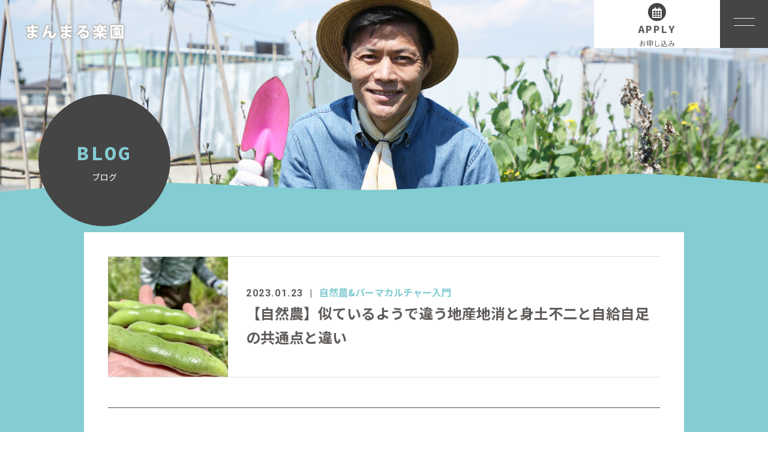

--- FILE ---
content_type: text/html; charset=UTF-8
request_url: https://manmaru-rakuen.com/tag/%E8%BA%AB%E5%9C%9F%E4%B8%8D%E4%BA%8C/
body_size: 38732
content:
<!DOCTYPE html>
<html dir="ltr" lang="ja">
<head>
<meta charset="UTF-8">

<meta name="viewport" content="width=device-width, initial-scale=1 ,user-scalable=0">

<title>身土不二 | まんまる楽園 | まんまる楽園</title>

<meta http-equiv="content-language" content="jpn">

<meta name="format-detection" content="telephone=no">

<link rel="shortcut icon" href="https://manmaru-rakuen.com/wp-content/themes/sg074/img/favicon.png">
<link rel="stylesheet" href="https://manmaru-rakuen.com/wp-content/themes/sg074/css/reset_min.css">
<link rel="stylesheet" href="https://use.fontawesome.com/releases/v5.6.1/css/all.css" integrity="sha384-gfdkjb5BdAXd+lj+gudLWI+BXq4IuLW5IT+brZEZsLFm++aCMlF1V92rMkPaX4PP" crossorigin="anonymous">
<link rel="stylesheet" type="text/css" href="https://manmaru-rakuen.com/wp-content/themes/sg074/css/slick.css">
<link rel="stylesheet" type="text/css" href="https://manmaru-rakuen.com/wp-content/themes/sg074/css/slick-theme.css">
<link rel="stylesheet" href="https://manmaru-rakuen.com/wp-content/themes/sg074/css/modaal.min.css">
<link rel="stylesheet" href="https://manmaru-rakuen.com/wp-content/themes/sg074/css/layout.css">
<link rel="stylesheet" href="https://manmaru-rakuen.com/wp-content/themes/sg074/css/fakeLoader.css">
<link rel="stylesheet" href="https://manmaru-rakuen.com/wp-content/themes/sg074/css/manmaru.css">
<script src="https://manmaru-rakuen.com/wp-content/themes/sg074/js/ua.js"></script>
<script type="text/javascript">
if(!_ua.Tablet){
	var link = document.createElement('link');
	link.href = 'https://manmaru-rakuen.com/wp-content/themes/sg074/css/animate.css';
	link.rel = 'stylesheet';
	link.type = 'text/css';
	var head = document.getElementsByTagName('head')[0];
	head.appendChild(link);
}
</script>
	<style>img:is([sizes="auto" i], [sizes^="auto," i]) { contain-intrinsic-size: 3000px 1500px }</style>
	
		<!-- All in One SEO 4.7.7.2 - aioseo.com -->
	<meta name="robots" content="max-image-preview:large" />
	<link rel="canonical" href="https://manmaru-rakuen.com/tag/%e8%ba%ab%e5%9c%9f%e4%b8%8d%e4%ba%8c/" />
	<meta name="generator" content="All in One SEO (AIOSEO) 4.7.7.2" />
		<script type="application/ld+json" class="aioseo-schema">
			{"@context":"https:\/\/schema.org","@graph":[{"@type":"BreadcrumbList","@id":"https:\/\/manmaru-rakuen.com\/tag\/%E8%BA%AB%E5%9C%9F%E4%B8%8D%E4%BA%8C\/#breadcrumblist","itemListElement":[{"@type":"ListItem","@id":"https:\/\/manmaru-rakuen.com\/#listItem","position":1,"name":"\u5bb6","item":"https:\/\/manmaru-rakuen.com\/","nextItem":{"@type":"ListItem","@id":"https:\/\/manmaru-rakuen.com\/tag\/%e8%ba%ab%e5%9c%9f%e4%b8%8d%e4%ba%8c\/#listItem","name":"\u8eab\u571f\u4e0d\u4e8c"}},{"@type":"ListItem","@id":"https:\/\/manmaru-rakuen.com\/tag\/%e8%ba%ab%e5%9c%9f%e4%b8%8d%e4%ba%8c\/#listItem","position":2,"name":"\u8eab\u571f\u4e0d\u4e8c","previousItem":{"@type":"ListItem","@id":"https:\/\/manmaru-rakuen.com\/#listItem","name":"\u5bb6"}}]},{"@type":"CollectionPage","@id":"https:\/\/manmaru-rakuen.com\/tag\/%E8%BA%AB%E5%9C%9F%E4%B8%8D%E4%BA%8C\/#collectionpage","url":"https:\/\/manmaru-rakuen.com\/tag\/%E8%BA%AB%E5%9C%9F%E4%B8%8D%E4%BA%8C\/","name":"\u8eab\u571f\u4e0d\u4e8c | \u307e\u3093\u307e\u308b\u697d\u5712","inLanguage":"ja","isPartOf":{"@id":"https:\/\/manmaru-rakuen.com\/#website"},"breadcrumb":{"@id":"https:\/\/manmaru-rakuen.com\/tag\/%E8%BA%AB%E5%9C%9F%E4%B8%8D%E4%BA%8C\/#breadcrumblist"}},{"@type":"Organization","@id":"https:\/\/manmaru-rakuen.com\/#organization","name":"\u307e\u3093\u307e\u308b\u697d\u5712","description":"\u307e\u308b\u3063\u3068\u5730\u7403\u697d\u5712\u5316\u8a08\u753b","url":"https:\/\/manmaru-rakuen.com\/"},{"@type":"WebSite","@id":"https:\/\/manmaru-rakuen.com\/#website","url":"https:\/\/manmaru-rakuen.com\/","name":"\u307e\u3093\u307e\u308b\u697d\u5712","description":"\u307e\u308b\u3063\u3068\u5730\u7403\u697d\u5712\u5316\u8a08\u753b","inLanguage":"ja","publisher":{"@id":"https:\/\/manmaru-rakuen.com\/#organization"}}]}
		</script>
		<!-- All in One SEO -->


<!-- Google Tag Manager by PYS -->
<script data-cfasync="false" data-pagespeed-no-defer>
	var pys_datalayer_name = "dataLayer";
	window.dataLayer = window.dataLayer || [];</script> 
<!-- End Google Tag Manager by PYS --><link rel='dns-prefetch' href='//static.addtoany.com' />
<link rel='dns-prefetch' href='//www.googletagmanager.com' />
<link rel='dns-prefetch' href='//pagead2.googlesyndication.com' />
<link rel='stylesheet'  href='https://manmaru-rakuen.com/wp-content/plugins/event-organiser/lib/leaflet/leaflet.min.css?ver=1.4.0'  media='all'>
<style id='eo-leaflet.js-inline-css' type='text/css'>
.leaflet-popup-close-button{box-shadow:none!important;}
</style>
<link rel='stylesheet'  href='https://manmaru-rakuen.com/wp-content/plugins/instagram-feed/css/sbi-styles.min.css?ver=6.6.1'  media='all'>
<link rel='stylesheet'  href='https://manmaru-rakuen.com/wp-includes/css/dist/block-library/style.min.css?ver=6.7.4'  media='all'>
<style id='classic-theme-styles-inline-css' type='text/css'>
/*! This file is auto-generated */
.wp-block-button__link{color:#fff;background-color:#32373c;border-radius:9999px;box-shadow:none;text-decoration:none;padding:calc(.667em + 2px) calc(1.333em + 2px);font-size:1.125em}.wp-block-file__button{background:#32373c;color:#fff;text-decoration:none}
</style>
<style id='global-styles-inline-css' type='text/css'>
:root{--wp--preset--aspect-ratio--square: 1;--wp--preset--aspect-ratio--4-3: 4/3;--wp--preset--aspect-ratio--3-4: 3/4;--wp--preset--aspect-ratio--3-2: 3/2;--wp--preset--aspect-ratio--2-3: 2/3;--wp--preset--aspect-ratio--16-9: 16/9;--wp--preset--aspect-ratio--9-16: 9/16;--wp--preset--color--black: #000000;--wp--preset--color--cyan-bluish-gray: #abb8c3;--wp--preset--color--white: #ffffff;--wp--preset--color--pale-pink: #f78da7;--wp--preset--color--vivid-red: #cf2e2e;--wp--preset--color--luminous-vivid-orange: #ff6900;--wp--preset--color--luminous-vivid-amber: #fcb900;--wp--preset--color--light-green-cyan: #7bdcb5;--wp--preset--color--vivid-green-cyan: #00d084;--wp--preset--color--pale-cyan-blue: #8ed1fc;--wp--preset--color--vivid-cyan-blue: #0693e3;--wp--preset--color--vivid-purple: #9b51e0;--wp--preset--gradient--vivid-cyan-blue-to-vivid-purple: linear-gradient(135deg,rgba(6,147,227,1) 0%,rgb(155,81,224) 100%);--wp--preset--gradient--light-green-cyan-to-vivid-green-cyan: linear-gradient(135deg,rgb(122,220,180) 0%,rgb(0,208,130) 100%);--wp--preset--gradient--luminous-vivid-amber-to-luminous-vivid-orange: linear-gradient(135deg,rgba(252,185,0,1) 0%,rgba(255,105,0,1) 100%);--wp--preset--gradient--luminous-vivid-orange-to-vivid-red: linear-gradient(135deg,rgba(255,105,0,1) 0%,rgb(207,46,46) 100%);--wp--preset--gradient--very-light-gray-to-cyan-bluish-gray: linear-gradient(135deg,rgb(238,238,238) 0%,rgb(169,184,195) 100%);--wp--preset--gradient--cool-to-warm-spectrum: linear-gradient(135deg,rgb(74,234,220) 0%,rgb(151,120,209) 20%,rgb(207,42,186) 40%,rgb(238,44,130) 60%,rgb(251,105,98) 80%,rgb(254,248,76) 100%);--wp--preset--gradient--blush-light-purple: linear-gradient(135deg,rgb(255,206,236) 0%,rgb(152,150,240) 100%);--wp--preset--gradient--blush-bordeaux: linear-gradient(135deg,rgb(254,205,165) 0%,rgb(254,45,45) 50%,rgb(107,0,62) 100%);--wp--preset--gradient--luminous-dusk: linear-gradient(135deg,rgb(255,203,112) 0%,rgb(199,81,192) 50%,rgb(65,88,208) 100%);--wp--preset--gradient--pale-ocean: linear-gradient(135deg,rgb(255,245,203) 0%,rgb(182,227,212) 50%,rgb(51,167,181) 100%);--wp--preset--gradient--electric-grass: linear-gradient(135deg,rgb(202,248,128) 0%,rgb(113,206,126) 100%);--wp--preset--gradient--midnight: linear-gradient(135deg,rgb(2,3,129) 0%,rgb(40,116,252) 100%);--wp--preset--font-size--small: 13px;--wp--preset--font-size--medium: 20px;--wp--preset--font-size--large: 36px;--wp--preset--font-size--x-large: 42px;--wp--preset--spacing--20: 0.44rem;--wp--preset--spacing--30: 0.67rem;--wp--preset--spacing--40: 1rem;--wp--preset--spacing--50: 1.5rem;--wp--preset--spacing--60: 2.25rem;--wp--preset--spacing--70: 3.38rem;--wp--preset--spacing--80: 5.06rem;--wp--preset--shadow--natural: 6px 6px 9px rgba(0, 0, 0, 0.2);--wp--preset--shadow--deep: 12px 12px 50px rgba(0, 0, 0, 0.4);--wp--preset--shadow--sharp: 6px 6px 0px rgba(0, 0, 0, 0.2);--wp--preset--shadow--outlined: 6px 6px 0px -3px rgba(255, 255, 255, 1), 6px 6px rgba(0, 0, 0, 1);--wp--preset--shadow--crisp: 6px 6px 0px rgba(0, 0, 0, 1);}:where(.is-layout-flex){gap: 0.5em;}:where(.is-layout-grid){gap: 0.5em;}body .is-layout-flex{display: flex;}.is-layout-flex{flex-wrap: wrap;align-items: center;}.is-layout-flex > :is(*, div){margin: 0;}body .is-layout-grid{display: grid;}.is-layout-grid > :is(*, div){margin: 0;}:where(.wp-block-columns.is-layout-flex){gap: 2em;}:where(.wp-block-columns.is-layout-grid){gap: 2em;}:where(.wp-block-post-template.is-layout-flex){gap: 1.25em;}:where(.wp-block-post-template.is-layout-grid){gap: 1.25em;}.has-black-color{color: var(--wp--preset--color--black) !important;}.has-cyan-bluish-gray-color{color: var(--wp--preset--color--cyan-bluish-gray) !important;}.has-white-color{color: var(--wp--preset--color--white) !important;}.has-pale-pink-color{color: var(--wp--preset--color--pale-pink) !important;}.has-vivid-red-color{color: var(--wp--preset--color--vivid-red) !important;}.has-luminous-vivid-orange-color{color: var(--wp--preset--color--luminous-vivid-orange) !important;}.has-luminous-vivid-amber-color{color: var(--wp--preset--color--luminous-vivid-amber) !important;}.has-light-green-cyan-color{color: var(--wp--preset--color--light-green-cyan) !important;}.has-vivid-green-cyan-color{color: var(--wp--preset--color--vivid-green-cyan) !important;}.has-pale-cyan-blue-color{color: var(--wp--preset--color--pale-cyan-blue) !important;}.has-vivid-cyan-blue-color{color: var(--wp--preset--color--vivid-cyan-blue) !important;}.has-vivid-purple-color{color: var(--wp--preset--color--vivid-purple) !important;}.has-black-background-color{background-color: var(--wp--preset--color--black) !important;}.has-cyan-bluish-gray-background-color{background-color: var(--wp--preset--color--cyan-bluish-gray) !important;}.has-white-background-color{background-color: var(--wp--preset--color--white) !important;}.has-pale-pink-background-color{background-color: var(--wp--preset--color--pale-pink) !important;}.has-vivid-red-background-color{background-color: var(--wp--preset--color--vivid-red) !important;}.has-luminous-vivid-orange-background-color{background-color: var(--wp--preset--color--luminous-vivid-orange) !important;}.has-luminous-vivid-amber-background-color{background-color: var(--wp--preset--color--luminous-vivid-amber) !important;}.has-light-green-cyan-background-color{background-color: var(--wp--preset--color--light-green-cyan) !important;}.has-vivid-green-cyan-background-color{background-color: var(--wp--preset--color--vivid-green-cyan) !important;}.has-pale-cyan-blue-background-color{background-color: var(--wp--preset--color--pale-cyan-blue) !important;}.has-vivid-cyan-blue-background-color{background-color: var(--wp--preset--color--vivid-cyan-blue) !important;}.has-vivid-purple-background-color{background-color: var(--wp--preset--color--vivid-purple) !important;}.has-black-border-color{border-color: var(--wp--preset--color--black) !important;}.has-cyan-bluish-gray-border-color{border-color: var(--wp--preset--color--cyan-bluish-gray) !important;}.has-white-border-color{border-color: var(--wp--preset--color--white) !important;}.has-pale-pink-border-color{border-color: var(--wp--preset--color--pale-pink) !important;}.has-vivid-red-border-color{border-color: var(--wp--preset--color--vivid-red) !important;}.has-luminous-vivid-orange-border-color{border-color: var(--wp--preset--color--luminous-vivid-orange) !important;}.has-luminous-vivid-amber-border-color{border-color: var(--wp--preset--color--luminous-vivid-amber) !important;}.has-light-green-cyan-border-color{border-color: var(--wp--preset--color--light-green-cyan) !important;}.has-vivid-green-cyan-border-color{border-color: var(--wp--preset--color--vivid-green-cyan) !important;}.has-pale-cyan-blue-border-color{border-color: var(--wp--preset--color--pale-cyan-blue) !important;}.has-vivid-cyan-blue-border-color{border-color: var(--wp--preset--color--vivid-cyan-blue) !important;}.has-vivid-purple-border-color{border-color: var(--wp--preset--color--vivid-purple) !important;}.has-vivid-cyan-blue-to-vivid-purple-gradient-background{background: var(--wp--preset--gradient--vivid-cyan-blue-to-vivid-purple) !important;}.has-light-green-cyan-to-vivid-green-cyan-gradient-background{background: var(--wp--preset--gradient--light-green-cyan-to-vivid-green-cyan) !important;}.has-luminous-vivid-amber-to-luminous-vivid-orange-gradient-background{background: var(--wp--preset--gradient--luminous-vivid-amber-to-luminous-vivid-orange) !important;}.has-luminous-vivid-orange-to-vivid-red-gradient-background{background: var(--wp--preset--gradient--luminous-vivid-orange-to-vivid-red) !important;}.has-very-light-gray-to-cyan-bluish-gray-gradient-background{background: var(--wp--preset--gradient--very-light-gray-to-cyan-bluish-gray) !important;}.has-cool-to-warm-spectrum-gradient-background{background: var(--wp--preset--gradient--cool-to-warm-spectrum) !important;}.has-blush-light-purple-gradient-background{background: var(--wp--preset--gradient--blush-light-purple) !important;}.has-blush-bordeaux-gradient-background{background: var(--wp--preset--gradient--blush-bordeaux) !important;}.has-luminous-dusk-gradient-background{background: var(--wp--preset--gradient--luminous-dusk) !important;}.has-pale-ocean-gradient-background{background: var(--wp--preset--gradient--pale-ocean) !important;}.has-electric-grass-gradient-background{background: var(--wp--preset--gradient--electric-grass) !important;}.has-midnight-gradient-background{background: var(--wp--preset--gradient--midnight) !important;}.has-small-font-size{font-size: var(--wp--preset--font-size--small) !important;}.has-medium-font-size{font-size: var(--wp--preset--font-size--medium) !important;}.has-large-font-size{font-size: var(--wp--preset--font-size--large) !important;}.has-x-large-font-size{font-size: var(--wp--preset--font-size--x-large) !important;}
:where(.wp-block-post-template.is-layout-flex){gap: 1.25em;}:where(.wp-block-post-template.is-layout-grid){gap: 1.25em;}
:where(.wp-block-columns.is-layout-flex){gap: 2em;}:where(.wp-block-columns.is-layout-grid){gap: 2em;}
:root :where(.wp-block-pullquote){font-size: 1.5em;line-height: 1.6;}
</style>
<link rel='stylesheet'  href='https://manmaru-rakuen.com/wp-content/plugins/contact-form-7/includes/css/styles.css?ver=6.0.2'  media='all'>
<link rel='stylesheet'  href='https://manmaru-rakuen.com/wp-content/plugins/tablepress/css/build/default.css?ver=3.0.2'  media='all'>
<link rel='stylesheet'  href='https://manmaru-rakuen.com/wp-content/plugins/add-to-any/addtoany.min.css?ver=1.16'  media='all'>
<script type="text/javascript" src="https://manmaru-rakuen.com/wp-includes/js/jquery/jquery.min.js?ver=3.7.1" id="jquery-core-js"></script>
<script type="text/javascript" src="https://manmaru-rakuen.com/wp-includes/js/jquery/jquery-migrate.min.js?ver=3.4.1" id="jquery-migrate-js"></script>
<script type="text/javascript" id="addtoany-core-js-before">
/* <![CDATA[ */
window.a2a_config=window.a2a_config||{};a2a_config.callbacks=[];a2a_config.overlays=[];a2a_config.templates={};a2a_localize = {
	Share: "共有",
	Save: "ブックマーク",
	Subscribe: "購読",
	Email: "メール",
	Bookmark: "ブックマーク",
	ShowAll: "すべて表示する",
	ShowLess: "小さく表示する",
	FindServices: "サービスを探す",
	FindAnyServiceToAddTo: "追加するサービスを今すぐ探す",
	PoweredBy: "Powered by",
	ShareViaEmail: "メールでシェアする",
	SubscribeViaEmail: "メールで購読する",
	BookmarkInYourBrowser: "ブラウザにブックマーク",
	BookmarkInstructions: "このページをブックマークするには、 Ctrl+D または \u2318+D を押下。",
	AddToYourFavorites: "お気に入りに追加",
	SendFromWebOrProgram: "任意のメールアドレスまたはメールプログラムから送信",
	EmailProgram: "メールプログラム",
	More: "詳細&#8230;",
	ThanksForSharing: "共有ありがとうございます !",
	ThanksForFollowing: "フォローありがとうございます !"
};
/* ]]> */
</script>
<script type="text/javascript" defer src="https://static.addtoany.com/menu/page.js" id="addtoany-core-js"></script>
<script type="text/javascript" defer src="https://manmaru-rakuen.com/wp-content/plugins/add-to-any/addtoany.min.js?ver=1.1" id="addtoany-jquery-js"></script>
<link rel="https://api.w.org/" href="https://manmaru-rakuen.com/wp-json/" /><link rel="alternate" title="JSON" type="application/json" href="https://manmaru-rakuen.com/wp-json/wp/v2/tags/1270" /><meta name="generator" content="Site Kit by Google 1.144.0" /><script type="text/javascript">
	window._wp_rp_static_base_url = 'https://wprp.sovrn.com/static/';
	window._wp_rp_wp_ajax_url = "https://manmaru-rakuen.com/wp-admin/admin-ajax.php";
	window._wp_rp_plugin_version = '3.6.4';
	window._wp_rp_post_id = '10691';
	window._wp_rp_num_rel_posts = '6';
	window._wp_rp_thumbnails = true;
	window._wp_rp_post_title = '%E3%80%90%E8%87%AA%E7%84%B6%E8%BE%B2%E3%80%91%E4%BC%BC%E3%81%A6%E3%81%84%E3%82%8B%E3%82%88%E3%81%86%E3%81%A7%E9%81%95%E3%81%86%E3%85%A4%E5%9C%B0%E7%94%A3%E5%9C%B0%E6%B6%88%E3%81%A8%E8%BA%AB%E5%9C%9F%E4%B8%8D%E4%BA%8C%E3%81%A8%E8%87%AA%E7%B5%A6%E8%87%AA%E8%B6%B3%E3%81%AE%E5%85%B1%E9%80%9A%E7%82%B9%E3%81%A8%E9%81%95%E3%81%84';
	window._wp_rp_post_tags = [];
	window._wp_rp_promoted_content = true;
</script>
<link rel="stylesheet" href="https://manmaru-rakuen.com/wp-content/plugins/wordpress-23-related-posts-plugin/static/themes/vertical-m.css?version=3.6.4" />

<!-- Site Kit が追加した Google AdSense メタタグ -->
<meta name="google-adsense-platform-account" content="ca-host-pub-2644536267352236">
<meta name="google-adsense-platform-domain" content="sitekit.withgoogle.com">
<!-- Site Kit が追加した End Google AdSense メタタグ -->
<meta name="generator" content="Elementor 3.26.4; features: additional_custom_breakpoints; settings: css_print_method-external, google_font-enabled, font_display-auto">
			<style>
				.e-con.e-parent:nth-of-type(n+4):not(.e-lazyloaded):not(.e-no-lazyload),
				.e-con.e-parent:nth-of-type(n+4):not(.e-lazyloaded):not(.e-no-lazyload) * {
					background-image: none !important;
				}
				@media screen and (max-height: 1024px) {
					.e-con.e-parent:nth-of-type(n+3):not(.e-lazyloaded):not(.e-no-lazyload),
					.e-con.e-parent:nth-of-type(n+3):not(.e-lazyloaded):not(.e-no-lazyload) * {
						background-image: none !important;
					}
				}
				@media screen and (max-height: 640px) {
					.e-con.e-parent:nth-of-type(n+2):not(.e-lazyloaded):not(.e-no-lazyload),
					.e-con.e-parent:nth-of-type(n+2):not(.e-lazyloaded):not(.e-no-lazyload) * {
						background-image: none !important;
					}
				}
			</style>
			
<!-- Google AdSense スニペット (Site Kit が追加) -->
<script type="text/javascript" async="async" src="https://pagead2.googlesyndication.com/pagead/js/adsbygoogle.js?client=ca-pub-7420914687890620&amp;host=ca-host-pub-2644536267352236" crossorigin="anonymous"></script>

<!-- (ここまで) Google AdSense スニペット (Site Kit が追加) -->
</head>
<body id="pgTop" class="archive tag tag-1270 pages elementor-default elementor-kit-7347">
<div id="fakeloader" class="fakeloader"></div>
<script src="https://manmaru-rakuen.com/wp-content/themes/sg074/js/fakeLoader.min.js"></script>
<script> // ローディング処理
	jQuery('#fakeloader').fakeLoader({
		timeToHide: 600,
		spinner: 'spinner2',
		bgColor: '#83ccd2',
	});
</script>
<header class="siteHeader">

	<div class="siteHeaderInner">
	
		<p class="logo">		<a href="https://manmaru-rakuen.com">
		<img src="https://manmaru-rakuen.com/wp-content/themes/sg074/img/logo.png" alt="まんまる楽園" height="65">
		</a>
		</p>
		<p class="reserve"><a href="https://manmaru-rakuen.com/contact/"><span class="bgCircle"><i class="far fa-calendar-alt"></i></span><span class="en">APPLY</span><span class="jp">お申し込み</span></a></p>

		<p class="hum"><a  href="#hum" class="inline"><img src="https://manmaru-rakuen.com/wp-content/themes/sg074/img/menu_01.png" alt="" width="35"></a></p>
		
		<div id="hum">
			<p><a class="closeBT"><img src="https://manmaru-rakuen.com/wp-content/themes/sg074/img/menu_close.png" alt="" width="26"></a></p>
			<ul class="humNavi">
<li class="navHome"><a href="https://manmaru-rakuen.com"><span class="en">HOME</span>ホーム</a></li>
<li><a href="https://manmaru-rakuen.com/about/"><span class="en">ABOUT</span>まんまる楽園について</a></li><li><a href="https://manmaru-rakuen.com/e-zine/"><span class="en">E-ZINE</span>メルマガ</a></li><li><a href="https://manmaru-rakuen.com/service/"><span class="en">SERVICE</span>サービス</a></li><li><a href="https://manmaru-rakuen.com/member/"><span class="en">MEMBER</span>メンバー</a></li><li><a href="https://manmaru-rakuen.com/faq/"><span class="en">FAQ</span>よくある質問</a></li><li><a href="https://manmaru-rakuen.com/blog/"><span class="en">BLOG</span>ブログ</a></li><li><a href="https://manmaru-rakuen.com/contact/"><span class="en">CONTACT</span>お問い合わせ・お申し込み</a></li><li class="navPrivacy none"><a href="https://manmaru-rakuen.com/privacy/"><span class="en">POLICY</span>プライバシーポリシー</a></li>			</ul>
		</div>
	
	</div>

</header><!--siteHeader-->


<div class="bgColor">
<section class="mainVisual">
<img class="reImg" src="https://manmaru-rakuen.com/wp-content/themes/sg074/img/about/mv_about_01.jpg" alt="" >
<div class="waveWrap">
<svg version="1.1" xmlns="http://www.w3.org/2000/svg"><path id="wave" d=""/></svg>
</div><!--waveWrap-->
<h1 class="pageTtl"><span class="wrap"><span class="en">BLOG</span>ブログ</span></h1>
</section><!--mainVisual-->

<main id="cnt" class="blogCnt blogListPage">
<section class="cntWidth1000 cntWrap">
	<div class="blogInner">
		<div class="blogListWrap">
						<ul id="blogList01" class="blogArticleList">
								<li>
					<span class="imgWrap match">
						<a href="https://manmaru-rakuen.com/2023/01/23/farmwork-20230123_1/" >
							<img fetchpriority="high" width="300" height="300" src="https://manmaru-rakuen.com/wp-content/uploads/2023/01/１．何が共通してて何が違うの？-300x300.jpg" class="reImg" alt="エンドウ豆の写真" decoding="async"   />						</a>
					</span>
					
					<div class="ttlWrap">
						<div class="ttlInner">
							<p class="meta"><time class="enC">2023.01.23</time><span class="category"><a href="https://manmaru-rakuen.com/category/%e8%87%aa%e7%84%b6%e8%be%b2%e3%83%91%e3%83%bc%e3%83%9e%e3%82%ab%e3%83%ab%e3%83%81%e3%83%a3%e3%83%bc%e5%85%a5%e9%96%80">自然農&amp;パーマカルチャー入門</a></span></p>
							<h2 class="blogTtl"><a href="https://manmaru-rakuen.com/2023/01/23/farmwork-20230123_1/" >【自然農】似ているようで違うㅤ地産地消と身土不二と自給自足の共通点と違い</a></h2>
						</div>
					</div>
				</li>
						</ul>
								</div>
		
		<aside class="subWrap">
	<dl class="categoryDl">
	<dt class="ttlF en">CATEGORY<span>カテゴリ</span></dt>
		<dd>
			<ul>
			<li><a href="https://manmaru-rakuen.com/category/%e3%82%a4%e3%83%99%e3%83%b3%e3%83%88/">イベント</a></li><li><a href="https://manmaru-rakuen.com/category/blog-info/">お知らせ</a></li><li><a href="https://manmaru-rakuen.com/category/%e3%82%ab%e3%82%a6%e3%83%b3%e3%82%bb%e3%83%aa%e3%83%b3%e3%82%b0/">カウンセリング</a></li><li><a href="https://manmaru-rakuen.com/category/%e3%82%b4%e3%83%bc%e3%83%ab/">ゴール</a></li><li><a href="https://manmaru-rakuen.com/category/%e3%81%9d%e3%81%ae%e4%bb%96/">その他</a></li><li><a href="https://manmaru-rakuen.com/category/%e3%81%a1%e3%82%87%e3%81%84%e6%82%aa%e9%85%92%e5%a0%b4/">ちょい悪酒場</a></li><li><a href="https://manmaru-rakuen.com/category/blog/">ブログ</a></li><li><a href="https://manmaru-rakuen.com/category/%e3%83%a8%e3%82%ac/">ヨガ</a></li><li><a href="https://manmaru-rakuen.com/category/%e3%83%a9%e3%82%a4%e3%83%95%e3%82%b9%e3%82%bf%e3%82%a4%e3%83%ab/">ライフスタイル</a></li><li><a href="https://manmaru-rakuen.com/category/%e3%83%af%e3%83%bc%e3%82%af%e3%82%b7%e3%83%a7%e3%83%83%e3%83%97/">ワークショップ</a></li><li><a href="https://manmaru-rakuen.com/category/%e4%b8%80%e8%be%b2%e5%a1%be/">一農塾</a></li><li><a href="https://manmaru-rakuen.com/category/%e5%8b%95%e7%94%bb%e8%ac%9b%e5%ba%a7/">動画講座</a></li><li><a href="https://manmaru-rakuen.com/category/%e5%8d%b8%e3%81%97/">卸し</a></li><li><a href="https://manmaru-rakuen.com/category/%e5%91%8a%e7%9f%a5/">告知</a></li><li><a href="https://manmaru-rakuen.com/category/%e5%ad%90%e3%81%a9%e3%82%82%e3%81%9f%e3%81%a1%e3%81%ab%e3%81%a9%e3%81%86%e3%81%97%e3%81%a6%e3%82%82%e4%bc%9d%e3%81%88%e3%81%9f%e3%81%84%e3%81%93%e3%81%a8/">子どもたちにどうしても伝えたいこと</a></li><li><a href="https://manmaru-rakuen.com/category/%e5%ad%a6%e7%bf%92/">学習</a></li><li><a href="https://manmaru-rakuen.com/category/%e6%88%90%e6%9e%9c/">成果</a></li><li><a href="https://manmaru-rakuen.com/category/%e6%96%99%e7%90%86/">料理</a></li><li><a href="https://manmaru-rakuen.com/category/%e6%96%99%e7%90%86%e6%95%99%e5%ae%a4/">料理教室</a></li><li><a href="https://manmaru-rakuen.com/category/%e6%96%b9%e6%b3%95/">方法</a></li><li><a href="https://manmaru-rakuen.com/category/%e6%9b%b8%e7%b1%8d/">書籍</a></li><li><a href="https://manmaru-rakuen.com/category/%e6%9c%aa%e5%88%86%e9%a1%9e/">未分類</a></li><li><a href="https://manmaru-rakuen.com/category/%e6%b0%b4%e3%81%ae%e8%87%aa%e7%b5%a6%e8%87%aa%e8%b6%b3/">水の自給自足</a></li><li><a href="https://manmaru-rakuen.com/category/%e7%84%9a%e3%81%8d%e7%81%abbbq/">焚き火BBQ</a></li><li><a href="https://manmaru-rakuen.com/category/%e7%9f%a5%e8%ad%98/">知識</a></li><li><a href="https://manmaru-rakuen.com/category/%e7%a8%ae/">種</a></li><li><a href="https://manmaru-rakuen.com/category/%e7%a8%b2%e4%bd%9c%e6%8c%91%e6%88%a6/">稲作挑戦</a></li><li><a href="https://manmaru-rakuen.com/category/%e8%87%aa%e7%84%b6%e8%be%b2%e3%83%91%e3%83%bc%e3%83%9e%e3%82%ab%e3%83%ab%e3%83%81%e3%83%a3%e3%83%bc%e5%85%a5%e9%96%80/">自然農&amp;パーマカルチャー入門</a></li><li><a href="https://manmaru-rakuen.com/category/%e8%87%aa%e7%b5%a6%e8%be%b2%e6%99%ae%e5%8f%8a%e9%83%a8/">自給農普及部</a></li><li><a href="https://manmaru-rakuen.com/category/%e8%be%b2%e3%81%a8%e7%94%9f%e3%81%8d%e6%96%b9/">農と生き方</a></li><li><a href="https://manmaru-rakuen.com/category/%e8%be%b2%e4%bd%9c%e6%a5%ad%ef%bc%a0%e3%83%8f%e3%82%b3%e3%83%8d/">農作業＠ハコネ</a></li><li><a href="https://manmaru-rakuen.com/category/%e8%be%b2%e4%bd%9c%e6%a5%ad%e6%a8%aa%e6%b5%9c/">農作業@横浜</a></li><li><a href="https://manmaru-rakuen.com/category/%e8%be%b2%e4%bd%9c%e6%a5%ad%e7%b6%be%e7%80%ac/">農作業@綾瀬</a></li><li><a href="https://manmaru-rakuen.com/category/%e8%be%b2%e4%bd%9c%e6%a5%ad%ef%bc%a0%e8%87%aa%e5%ae%85/">農作業＠自宅</a></li><li><a href="https://manmaru-rakuen.com/category/%e8%be%b2%e4%bd%9c%e6%a5%ad%ef%bc%a0%e8%8d%89%e3%81%ae%e7%95%91/">農作業＠草の畑</a></li><li><a href="https://manmaru-rakuen.com/category/%e8%be%b2%e4%bd%9c%e6%a5%ad%ef%bc%a0%e9%be%8d%e3%82%b1%e5%b4%8e/">農作業＠龍ケ崎</a></li><li><a href="https://manmaru-rakuen.com/category/%e8%be%b2%e4%bd%9c%e6%a5%ad%e3%82%bb%e3%83%a9%e3%83%94%e3%83%bc/">農作業セラピー</a></li><li><a href="https://manmaru-rakuen.com/category/%e8%be%b2%e5%9c%b0%e6%8e%a2%e3%81%97/">農地探し</a></li><li><a href="https://manmaru-rakuen.com/category/%e9%81%93%e5%85%b7/">道具</a></li><li><a href="https://manmaru-rakuen.com/category/%e9%87%8c%e5%b1%b1%e3%83%af%e3%83%bc%e3%82%ab%e3%83%bc/">里山ワーカー</a></li><li><a href="https://manmaru-rakuen.com/category/%e9%a3%9f%e9%81%b8%e3%81%b3%e9%a3%9f%e6%96%99%e8%aa%bf%e9%81%94/">食選び&amp;食料調達</a></li>			</ul>
		</dd>
	</dl>
	
		
	<p class="ttlF en">LATEST<span>最新記事</span></p>
	
	<ul class="latest">
				<li>
			<a href="https://manmaru-rakuen.com/2024/03/25/farmwork-20240325_1/">
			<time class="enC">2024.03.25</time>
			【自然農】「動画あり」ニホンミツバチ入居！			</a>
		</li>
				<li>
			<a href="https://manmaru-rakuen.com/2024/03/23/farmwork-20240323_1/">
			<time class="enC">2024.03.23</time>
			【農と生き方】夢を叶える人とメディアの奴隷			</a>
		</li>
				<li>
			<a href="https://manmaru-rakuen.com/2024/03/22/farmwork-20240322_1/">
			<time class="enC">2024.03.22</time>
			【自然農】農作業が増える理由は、中3理科で習ったアレの破壊だった！			</a>
		</li>
				<li>
			<a href="https://manmaru-rakuen.com/2024/03/21/farmwork-20240321_1/">
			<time class="enC">2024.03.21</time>
			【農と生き方】なぜアンデスの民は4000種もじゃがいもを栽培するのか？ㅤ我々人間が生き残る方法とは			</a>
		</li>
				<li>
			<a href="https://manmaru-rakuen.com/2024/03/16/farmwork-20240316_1/">
			<time class="enC">2024.03.16</time>
			【自然農】水はけの悪い重粘土質の土で野菜を育てる方法			</a>
		</li>
			</ul>
</aside>
	
	</div><!--blogInner-->
</section>
</main>
</div><!--bgColor-->

<div class="waveWrap">
<svg version="1.1" xmlns="http://www.w3.org/2000/svg"><path id="waveB" d=""/></svg>
</div><!--waveWrap-->

<div class="bred mb50">
<p><a href="https://manmaru-rakuen.com">HOME </a> &gt; <a href="https://manmaru-rakuen.com/blog">BLOG</a> &gt; ブログ</p>
</div><!--bred-->



<p id="topBtn"><a href="#pgTop"><i class="fas fa-angle-up"></i></a></p>

<p class="footLogo"><img src="https://manmaru-rakuen.com/wp-content/themes/sg074/img/foot_logo.png" width="200"></p>

<ul class="footBtnWrap">
  <li class="tel"><span class="wrap"><a href="tel:090-8491-3999"><span class="bgCircle"><i class="fas fa-phone"></i></span><span class="enC">090-8491-3999</span><span class="jp">平日 10：00～20：00　土日・祝日 10：00～19：00</span></a></span>
  </li>
<li class="footReserve"><span class="wrap"><a href="https://manmaru-rakuen.com/contact/"><span class="bgCircle"><i class="fas fa-calendar-alt"></i></span><span class="enC">APPLY</span><span class="jp">お申し込み</span></a></span></li>
</ul>
<ul class="footTextLink"><li class="footTextLink__item"><a class="links" href="https://www.youtube.com/channel/UCSgg-wHjUirdENgT104djqg/" target="_blank" rel="noopener">まんまるチャンネル<br>（まんまる楽園公式動画チャンネル）</a></li>
  <li class="footTextLink__item"><a class="links" href="https://www.facebook.com/manmarurakuen/" target="_blank" rel="noopener">まんまる楽園公式Facebookページ</a></li>
  <!--<li class="footTextLink__item"><a class="links" href="https://www.instagram.com/koji_miyagi/" target="_blank" rel="noopener">こーじーのInstagram</a></li>-->
  <li class="footTextLink__item"><a class="links" href="https://www.facebook.com/groups/228202164589647/" target="_blank" rel="noopener">子どもたちにどうしても伝えたいこと<br>facebookグループ</a></li>
</ul>

<div class="infoWrap">
<address>〒245-0021<br />
神奈川県横浜市泉区下和泉2-21-25</address>

<ul class="footNav">
<li class="navHome"><a href="https://manmaru-rakuen.com"><span class="en">HOME</span>ホーム</a></li>
<li><a href="https://manmaru-rakuen.com/about/"><span class="en">ABOUT</span>まんまる楽園について</a></li><li><a href="https://manmaru-rakuen.com/e-zine/"><span class="en">E-ZINE</span>メルマガ</a></li><li><a href="https://manmaru-rakuen.com/service/"><span class="en">SERVICE</span>サービス</a></li><li><a href="https://manmaru-rakuen.com/member/"><span class="en">MEMBER</span>メンバー</a></li><li><a href="https://manmaru-rakuen.com/faq/"><span class="en">FAQ</span>よくある質問</a></li><li><a href="https://manmaru-rakuen.com/blog/"><span class="en">BLOG</span>ブログ</a></li><li><a href="https://manmaru-rakuen.com/contact/"><span class="en">CONTACT</span>お問い合わせ・お申し込み</a></li><li class="navPrivacy none"><a href="https://manmaru-rakuen.com/privacy/"><span class="en">POLICY</span>プライバシーポリシー</a></li></ul>

</div><!--infoWrap-->

<div class="social">
<p class="eyeCatching"><a href="https://www.instagram.com/koji_miyagi/" class="f_cc" target="_blank" rel="nofollow noopener"><i class="fab fa-lg fa-instagram"></i></a></p><p class="eyeCatching"><a href="https://twitter.com/cozy_manmaru" class="f_cc" target="_blank" rel="nofollow noopener"><i class="fab fa-lg fa-twitter"></i></a></p><p class="eyeCatching"><a href="https://www.facebook.com/manmarurakuen/" class="f_cc" target="_blank" rel="nofollow noopener"><i class="fab fa-lg fa-facebook"></i></a></p><p class="eyeCatching"><a href="https://www.youtube.com/channel/UCSgg-wHjUirdENgT104djqg" class="f_cc" target="_blank" rel="nofollow noopener"><i class="fab fa-lg fa-youtube"></i></a></p></div>

<small class="copy">&copy; 2020-2022 まんまる楽園</small>

<!-- Instagram Feed JS -->
<script type="text/javascript">
var sbiajaxurl = "https://manmaru-rakuen.com/wp-admin/admin-ajax.php";
</script>
			<script type='text/javascript'>
				const lazyloadRunObserver = () => {
					const lazyloadBackgrounds = document.querySelectorAll( `.e-con.e-parent:not(.e-lazyloaded)` );
					const lazyloadBackgroundObserver = new IntersectionObserver( ( entries ) => {
						entries.forEach( ( entry ) => {
							if ( entry.isIntersecting ) {
								let lazyloadBackground = entry.target;
								if( lazyloadBackground ) {
									lazyloadBackground.classList.add( 'e-lazyloaded' );
								}
								lazyloadBackgroundObserver.unobserve( entry.target );
							}
						});
					}, { rootMargin: '200px 0px 200px 0px' } );
					lazyloadBackgrounds.forEach( ( lazyloadBackground ) => {
						lazyloadBackgroundObserver.observe( lazyloadBackground );
					} );
				};
				const events = [
					'DOMContentLoaded',
					'elementor/lazyload/observe',
				];
				events.forEach( ( event ) => {
					document.addEventListener( event, lazyloadRunObserver );
				} );
			</script>
			<script type="text/javascript" src="https://manmaru-rakuen.com/wp-includes/js/dist/hooks.min.js?ver=4d63a3d491d11ffd8ac6" id="wp-hooks-js"></script>
<script type="text/javascript" src="https://manmaru-rakuen.com/wp-includes/js/dist/i18n.min.js?ver=5e580eb46a90c2b997e6" id="wp-i18n-js"></script>
<script type="text/javascript" id="wp-i18n-js-after">
/* <![CDATA[ */
wp.i18n.setLocaleData( { 'text direction\u0004ltr': [ 'ltr' ] } );
/* ]]> */
</script>
<script type="text/javascript" src="https://manmaru-rakuen.com/wp-content/plugins/contact-form-7/includes/swv/js/index.js?ver=6.0.2" id="swv-js"></script>
<script type="text/javascript" id="contact-form-7-js-translations">
/* <![CDATA[ */
( function( domain, translations ) {
	var localeData = translations.locale_data[ domain ] || translations.locale_data.messages;
	localeData[""].domain = domain;
	wp.i18n.setLocaleData( localeData, domain );
} )( "contact-form-7", {"translation-revision-date":"2024-11-05 02:21:01+0000","generator":"GlotPress\/4.0.1","domain":"messages","locale_data":{"messages":{"":{"domain":"messages","plural-forms":"nplurals=1; plural=0;","lang":"ja_JP"},"This contact form is placed in the wrong place.":["\u3053\u306e\u30b3\u30f3\u30bf\u30af\u30c8\u30d5\u30a9\u30fc\u30e0\u306f\u9593\u9055\u3063\u305f\u4f4d\u7f6e\u306b\u7f6e\u304b\u308c\u3066\u3044\u307e\u3059\u3002"],"Error:":["\u30a8\u30e9\u30fc:"]}},"comment":{"reference":"includes\/js\/index.js"}} );
/* ]]> */
</script>
<script type="text/javascript" id="contact-form-7-js-before">
/* <![CDATA[ */
var wpcf7 = {
    "api": {
        "root": "https:\/\/manmaru-rakuen.com\/wp-json\/",
        "namespace": "contact-form-7\/v1"
    }
};
/* ]]> */
</script>
<script type="text/javascript" src="https://manmaru-rakuen.com/wp-content/plugins/contact-form-7/includes/js/index.js?ver=6.0.2" id="contact-form-7-js"></script>
<script type="text/javascript" id="wpcf7-ga-events-js-before">
/* <![CDATA[ */
var cf7GASendActions = {"invalid":"true","spam":"true","mail_sent":"true","mail_failed":"true","sent":"false"}, cf7FormIDs = {"ID_12242":"\u30b3\u30f3\u30bf\u30af\u30c8\u30d5\u30a9\u30fc\u30e0-\u30e9\u30a4\u30c8\u30e9\u30a4\u30d5\u30fb\u30b3\u30fc\u30c1\u30f3\u30b0","ID_7474":"\u30b3\u30f3\u30bf\u30af\u30c8\u30d5\u30a9\u30fc\u30e0-\u3057\u3064\u3082\u3093\u8aad\u66f8\u4f1a","ID_7409":"\u30b3\u30f3\u30bf\u30af\u30c8\u30d5\u30a9\u30fc\u30e0-ZOOM\u5408\u30b3\u30f3","ID_5745":"\u30b3\u30f3\u30bf\u30af\u30c8\u30d5\u30a9\u30fc\u30e0-\u4f53\u9a13\u76f8\u8ac7","ID_4439":"\u30b3\u30f3\u30bf\u30af\u30c8\u30d5\u30a9\u30fc\u30e0-\u81ea\u7136\u3068\u8fb2\u306e\u3042\u308b\u66ae\u3089\u3057\u56e3\u6b12\u4f1a","ID_2480":"\u30b3\u30f3\u30bf\u30af\u30c8\u30d5\u30a9\u30fc\u30e0-\u304a\u554f\u3044\u5408\u308f\u305b"};
/* ]]> */
</script>
<script type="text/javascript" src="https://manmaru-rakuen.com/wp-content/plugins/cf7-google-analytics/js/cf7-google-analytics.min.js?ver=1.8.10" id="wpcf7-ga-events-js"></script>

<script type="text/javascript">
<!--
	var path = 'https://manmaru-rakuen.com/wp-content/themes/sg074';
-->
</script>
<script src="https://manmaru-rakuen.com/wp-content/themes/sg074/js/wow.min.js"></script>
<script>
if (!_ua.tablet&&!_ua.mobile) {
  wow = new WOW({
    boxClass: 'wow', // default
    animateClass: 'animated', // default
    offset:0// アニメーションをスタートさせる距離
  });
  wow.init();
}
</script>

<script>$ = jQuery;</script>
<script src="https://manmaru-rakuen.com/wp-content/themes/sg074/js/smooth-scroll.js"></script>
<script src="//cdnjs.cloudflare.com/ajax/libs/gsap/2.0.1/TweenMax.min.js"></script>
<script src="https://manmaru-rakuen.com/wp-content/themes/sg074/js/jquery.wavify.js"></script>
<script src="https://manmaru-rakuen.com/wp-content/themes/sg074/js/wavify.js"></script>
<script src="https://manmaru-rakuen.com/wp-content/themes/sg074/js/jquery.smoothScroll.js"></script>
<script src="https://manmaru-rakuen.com/wp-content/themes/sg074/js/modaal.min.js"></script>
<script src="https://manmaru-rakuen.com/wp-content/themes/sg074/js/jquery.matchHeight.js"></script>
<script src="https://manmaru-rakuen.com/wp-content/themes/sg074/js/main.js"></script>
</body>
</html>


--- FILE ---
content_type: text/html; charset=utf-8
request_url: https://www.google.com/recaptcha/api2/aframe
body_size: 265
content:
<!DOCTYPE HTML><html><head><meta http-equiv="content-type" content="text/html; charset=UTF-8"></head><body><script nonce="Un6NOA1qOkI_70obre1bqg">/** Anti-fraud and anti-abuse applications only. See google.com/recaptcha */ try{var clients={'sodar':'https://pagead2.googlesyndication.com/pagead/sodar?'};window.addEventListener("message",function(a){try{if(a.source===window.parent){var b=JSON.parse(a.data);var c=clients[b['id']];if(c){var d=document.createElement('img');d.src=c+b['params']+'&rc='+(localStorage.getItem("rc::a")?sessionStorage.getItem("rc::b"):"");window.document.body.appendChild(d);sessionStorage.setItem("rc::e",parseInt(sessionStorage.getItem("rc::e")||0)+1);localStorage.setItem("rc::h",'1762528359608');}}}catch(b){}});window.parent.postMessage("_grecaptcha_ready", "*");}catch(b){}</script></body></html>

--- FILE ---
content_type: text/css
request_url: https://manmaru-rakuen.com/wp-content/themes/sg074/css/layout.css
body_size: 40383
content:
@charset "UTF-8";
@import url('https://fonts.googleapis.com/css?family=Source+Code+Pro:400,700');
@import url('https://fonts.googleapis.com/css?family=Roboto:700');
@import url('https://fonts.googleapis.com/css?family=Noto+Sans+JP:400,700&display=swap&subset=japanese');

/*使用カラー
#83ccd2;
#b2e0e4
#454545;
rgba(41, 35, 34, 0.8);
*/


/*common*/

* {
	box-sizing: border-box;
}

body {
	font-family: "Noto Sans JP","游ゴシック体", "Yu Gothic", YuGothic, "ヒラギノ角ゴシック Pro", "Hiragino Kaku Gothic Pro", 'メイリオ', Meiryo, Osaka, "ＭＳ Ｐゴシック", "MS PGothic", sans-serif;
	-webkit-font-smoothing: antialiased;
	-moz-osx-font-smoothing: grayscale;
	font-size: 1.8rem;
	line-break: normal;
	line-height: 1.7;
	color: rgba(56, 51, 49, 0.8);
	width: 100%;
	overflow-x: hidden;
	min-width: 1000px;
}

.en {
	font-family: 'Source Code Pro', "Noto Sans JP","游ゴシック体", "Yu Gothic", YuGothic, "ヒラギノ角ゴシック Pro", "Hiragino Kaku Gothic Pro", 'メイリオ', Meiryo, Osaka, "ＭＳ Ｐゴシック", "MS PGothic", sans-serif;
	word-break: break-all;
	letter-spacing: 0.1em;
	font-weight: 700;
}

.enB {
	font-family: 'Source Code Pro', "Noto Sans JP","游ゴシック体", "Yu Gothic", YuGothic, "ヒラギノ角ゴシック Pro", "Hiragino Kaku Gothic Pro", 'メイリオ', Meiryo, Osaka, "ＭＳ Ｐゴシック", "MS PGothic", sans-serif;
	word-break: break-all;
	letter-spacing: 0.1em;
	font-weight: 400;
}

.enC {
	font-family: 'Roboto', "Noto Sans JP","游ゴシック体", "Yu Gothic", YuGothic, "ヒラギノ角ゴシック Pro", "Hiragino Kaku Gothic Pro", 'メイリオ', Meiryo, Osaka, "ＭＳ Ｐゴシック", "MS PGothic", sans-serif;
	word-break: break-all;
	letter-spacing: 0.1em;
}

@media screen and (min-width:771px) {
.sp {
	display: none !important;
}
}
@media screen and (max-width:770px) {
.pc {
	display: none !important;
}
}


.isFull {
	display: block;
}

.is990 {
	display: none !important;
}

a {
	text-decoration: none;
	color: rgba(56, 51, 49, 0.8);
}

img {
	vertical-align: top;
}

.links {
	text-decoration: underline;
}
.desktop .links:hover {
	text-decoration: none;
}

.imgWrap .wp-post-image,
.reImg {
	width: 100%;
	height: auto;
}
.wp-post-image,
.reImg02 {
	max-width: 100%;
	height: auto;
}
.desktop a:hover img {
	opacity: 0.7;
}

.modP {
	margin-bottom: 1em;
}

.modP:last-child {
	margin-bottom: 0;
}
.contentNotice {
	font-size: 12px;
	font-size: 1.2rem;
}
.contentText strong,
.contentNotice strong {
	font-weight: bold;
}
.contentText i ,
.contentNotice i {
	font-style: italic;
}
.contentText p,
.contentNotice p {
	margin-bottom: 1em;
}
.contentText p:last-child,
.contentNotice p:last-child {
	margin-bottom: 0;
}
.contentText + .btnA {
	margin-top: 1em;
}


/*汎用*/

.alignC {
	text-align: center;
}

/*margin*/

.mt20 {
	margin-top: 20px;
}

.mb20 {
	margin-bottom: 20px;
}

.mb30 {
	margin-bottom: 30px;
}

.mb40 {
	margin-bottom: 40px;
}

.mb50 {
	margin-bottom: 50px;
}

.mb70 {
	margin-bottom: 70px;
}

.mb80 {
	margin-bottom: 80px;
}

.mb90 {
	margin-bottom: 90px;
}

.mb100 {
	margin-bottom: 100px;
}

.mb120 {
	margin-bottom: 120px;
}

.mb150 {
	margin-bottom: 150px;
}

/*header*/

.siteHeader {
	position: fixed;
	top: 0;
	left: 0;
	width: 100%;
	z-index: 99;
}

.siteHeaderInner {
	position: relative;
}

.siteHeaderInner .logo {
	position: absolute;
	top: 20px;
	left: 30px;
}

.hum {
	position: absolute;
	right: 0;
	top: 0;
}

.hum a {
	display: block;
	width: 80px;
	height: 80px;
	background: #454545;
	text-align: center;
	padding-top: 30px;
}

#hum {
	display: none;
}

.modaal-container {
	background-color: rgba(69, 69, 69, 0.5);
}

.modaal-content {
	padding-left: 70%;
	min-height: 100%;
}

.humNavi {
	padding-top: 50px;
}

.humNavi .none {
	display:none;
}

.humNavi .en {
	display: block;
	font-size: 3rem;
	line-height: 1.4;
}

.modaal-content-container {
	background-color: rgba(69, 69, 69, 1);
	min-height: 100vh;
	text-align: center;
}

.humNavi li a {
	color: #fff;
	display: block;
}

.desktop .humNavi li a:hover .en, .humNavi li a:hover {
	opacity: 0.7;
}

.humNavi li {
	margin-bottom: 20px;
}

.closeBT {
	position: fixed;
	right: 0;
	top: 0;
	display: block;
	padding: 27px;
	cursor: pointer;
	z-index:100;
}

.reserve {
	position: absolute;
	top: 0;
	right: 80px;
}

.reserve a {
	display: block;
	background: #fff;
	width: 210px;
	height: 80px;
	text-align: center;
	padding-top: 5px;
}

.desktop .reserve a:hover {
	background: #454545;
	color: #fff;
}

.reserve .bgCircle {
	display: block;
	background: #454545;
	border-radius: 50%;
	height: 30px;
	width: 30px;
	text-align: center;
	line-height: 30px;
	color: #fff;
	margin-left: auto;
	margin-right: auto;
	margin-bottom: 5px;
}

.reserve .en {
	display: block;
	line-height: 1;
	margin-bottom:-0.2em;
}

.reserve .jp {
	font-size: 1.2rem;
}

.waveWrap {
	position: relative;
	margin-top: -50px;
}

.waveWrap svg {
	height: 120px;
	width: 100%;
	position: absolute;
	top: -67px;
	left: 0;
	z-index: 2;
}

.mainVisual {
	position: relative;
	padding-right: 5%;
}

.mainVisual .lead {
	/*font-size:11rem;*/
	font-size: 8.5vw;
	position: absolute;
	bottom: -0.05em;
	left: -10px;
	color: #83ccd2;
	line-height: 1;
}


/*wrap*/

.bgColor {
	background: #83ccd2;
	padding-bottom: 150px;
}
.bgColor.lastObj {
	padding-bottom: 100px;
}
.cntWrap {
	padding: 150px 0 0;
	max-width: 1200px;
	margin: 0 auto;
}
.bgColor .cntWrap {
	padding-top: 100px;
}
.waveWrap +  .cntWrap {
	padding-top: 150px;
}
.cntWrap.faq {
	width: 800px;
}

.bottomWrap {
	padding-top: 150px;
}

.bottomWrapB {
	padding: 0 0 0 0;
}
.bottomWrapB + .waveWrap {
	height: 50px;
}

/*ttl*/

.subTtlA {
	margin-bottom: 10px;
}

.subTtlA .en {
	font-size: 2.5rem;
}

.subTtlA span {
	margin-left: 10px;
	padding-left: 10px;
	border-left: 1px solid rgba(41, 35, 34, 0.8);
	font-size: 1.5rem;
	vertical-align: text-bottom;
}

.ttlA {
	font-size: 2.4rem;
	letter-spacing: 0.2em;
	font-weight: bold;
	margin-bottom: 10px;
}

.ttlB {
	font-size: 4rem;
	text-align: center;
}

.ttlB:after {
	content: "";
	display: block;
	margin: 0.3em auto 1em auto;
	background: rgba(41, 35, 34, 0.8);
	width: 50px;
	height: 2px;
}

.ttlC {
	color: #fff;
	font-size: 4rem;
	line-height: 1.2;
	margin-bottom: 0.5em;
}

.ttlC span {
	font-size: 1.5rem;
	display: block;
}

.ttlD {
	text-align: center;
	line-height: 1.4;
}

.ttlD .en {
	display: block;
	font-size: 4rem;
}

.ttlD .jp {
	position: relative;
	text-align: center;
}

.ttlD .jp:after, .ttlD .jp:before {
	content: " ";
	width: 40px;
	height: 1px;
	display: inline-block;
	background: rgba(41, 35, 34, 0.8);
	vertical-align: top;
	margin-top: 10px;
}

.ttlD i {
	font-style: normal;
	display: inline-block;
	vertical-align: top;
	padding: 0 10px;
	font-size: 1.6rem;
}

.ttlE {
	font-size: 2.4rem;
	font-weight: bold;
	text-align: center;
	border-top: 2px solid rgba(41, 35, 34, 0.8);
	border-bottom: 2px solid rgba(41, 35, 34, 0.8);
	padding: 3px 0;
	display: block;
	letter-spacing: 0.1em;
	width: 800px;
	margin-left: auto;
	margin-right: auto;
	margin-bottom: 1.5em;
}

.ttlE .ttlinner {
	border-top: 1px solid rgba(41, 35, 34, 0.8);
	border-bottom: 1px solid rgba(41, 35, 34, 0.8);
	display: block;
	padding: 15px 0;
}

.ttlF {
	font-size: 3rem;
	text-align: center;
	line-height: 1.4;
	margin-bottom: 1em;
}

.ttlF span {
	display: block;
	font-size: 1.4rem;
}

.pageTtl {
	background: #454545;
	border-radius: 50%;
	width: 220px;
	height: 220px;
	position: absolute;
	bottom: -40px;
	left: 5%;
	z-index: 3;
	display: flex;
	justify-content: center;
	align-items: center;
	text-align: center;
	color: #fff;
	font-size: 1.4rem;
}

.pageTtl .wrap {}

.pageTtl .en {
	display: block;
	font-size: 3.4rem;
	color: #83ccd2;
}


/*btn*/

.btnA a {
	width: 250px;
	height: 50px;
	display: block;
	border: 1px solid rgba(41, 35, 34, 0.8);
	border-radius: 25px;
	color: rgba(41, 35, 34, 0.8);
	text-align: center;
	line-height: 48px;
	font-size: 1.6rem;
	margin-left: auto;
	margin-right: auto;
}

.desktop .btnA a:hover {
	background: rgba(41, 35, 34, 0.8);
	color: #fff;
}

.center a {
	margin: 30px auto 0 auto;
}

.btnB a {
	width: 150px;
	height: 40px;
	display: block;
	border: 1px solid #fff;
	border-radius: 20px;
	color: #fff;
	text-align: center;
	line-height: 38px;
	font-size: 1.4rem;
	margin-left: auto;
	margin-right: auto;
}
.btnB a:visited {
	color: #fff;
}
.desktop .btnB a:hover {
	background: #fff;
	color: rgba(41, 35, 34, 0.8);
}


/*txtBox*/

.oneBox {
	display: -webkit-box;
	display: -ms-flexbox;
	display: -webkit-flex;
	display: flex;
	-webkit-box-pack: justify;
	-ms-flex-pack: justify;
	-webkit-justify-content: center;
	justify-content: center;
	-webkit-align-items: stretch;
	-ms-flex-align: stretch;
	align-items: stretch;
	width: 100%;
}

.pages.oneBox {
	-webkit-align-items: start;
	-ms-flex-align: start;
	align-items: start;
}

.imgBox {
	width: 50%;
	position: relative;
}

.oneBox:nth-child(odd) .imgBox {
	padding-right: 2.5%;
}

.oneBox:nth-child(even) .imgBox {
	padding-left: 2.5%;
	order: 1;
}
.oneBox:last-child {
	margin-bottom: 0;
}

.pages.oneBox:nth-child(odd) .imgBox, .pages.oneBox:nth-child(even) .imgBox {
	padding-left: 0;
	order: 0;
	padding-right: 2.5%;
}
.oneBox:nth-child(odd) .imgStyle {
	border-top-left-radius: 0;
	border-top-right-radius: 50%;
	border-bottom-left-radius: 50%;
	border-bottom-right-radius: 0;
}
.oneBox:nth-child(even) .imgStyle {
	border-top-left-radius: 50%;
	border-top-right-radius: 0;
	border-bottom-left-radius: 0;
	border-bottom-right-radius: 50%;
}
.imgStyle01 {
	border-top-left-radius: 0;
	border-top-right-radius: 50%;
	border-bottom-left-radius: 50%;
	border-bottom-right-radius: 0;
}
.imgStyle02 {
	border-top-left-radius: 50%;
	border-top-right-radius: 0;
	border-bottom-left-radius: 0;
	border-bottom-right-radius: 50%;
}

.txtBox {
	width: 50%;
}
.txtBox.f_cc {
	max-width: 50%;
	width:100%;
}


/*縦幅固定角丸*/

.imgStyle03 {
	border-top-left-radius: 220px;
	border-top-right-radius: 0;
	border-bottom-left-radius: 0;
	border-bottom-right-radius: 220px;
}

.eyeCatching {
	border-radius: 50%;
	background: #454545;
	display: block;
	width: 150px;
	height: 150px;
	text-align: center;
	line-height: 150px;
	color: #83ccd2;
	font-size: 2rem;
	position: absolute;
}

.oneBox:nth-child(odd) .eyeCatching {
	top: -30px;
	left: -30px;
}

.oneBox:nth-child(even) .eyeCatching {
	bottom: -30px;
	right: -30px;
}

.bottomWrapB .eyeCatching {
	color: #fff;
}

.pages .eyeCatching {
	position: static;
	line-height: 1.4;
	display: table-cell;
	vertical-align: middle;
	width: 120px;
	height: 120px;
	font-size: 1.6rem;
}

.pages .eyeCatching .enC {
	font-size: 3rem;
	line-height: 1.2;
}

.pages.oneBox .ttlA {
	display: table-cell;
	vertical-align: middle;
	padding-left: 10px;
}

.txtBoxouter {
	border-top: 2px solid rgba(41, 35, 34, 0.8);
	border-bottom: 2px solid rgba(41, 35, 34, 0.8);
	padding: 3px 0;
	width:100%;
}
.txtBoxouter:last-child {
	margin-bottom: 0;
}
.txtBoxInner {
	padding: 20px 20px 20px 10px;
	border-top: 1px solid rgba(41, 35, 34, 0.8);
	border-bottom: 1px solid rgba(41, 35, 34, 0.8);
}

.staff .txtBoxInner {
	padding: 20px 20px 20px 0;
}


/*oneColumnWrap*/

.oneColumnWrap {
	width: 1000px;
	margin-left: auto;
	margin-right: auto;
}
.oneColumnWrap:last-child {
	margin-bottom: 0;
}
.mw1000 {
	width: 100%;
	max-width: 1000px;
	height: auto;
}

/*infoUl*/

.infoUl {
	width: 100%;
	max-width: 1000px;
	margin: 0 auto;
	display: -webkit-box;
	display: -ms-flexbox;
	display: -webkit-flex;
	display: flex;
	-webkit-box-pack: justify;
	-ms-flex-pack: justify;
	-webkit-justify-content: space-between;
	justify-content: space-between;
	-webkit-align-items: start;
	-ms-flex-align: start;
	align-items: start;
	-ms-flex-wrap: wrap;
	flex-wrap: wrap;
}

.infoUl li {
	width: 48%;
}
.infoUl li img {
	margin-bottom: 15px;
}


/*dl*/

.dlA {
	font-size: 1.6rem;
}

.dlA dt {
	font-weight: bold;
}

.dlB {
	margin-top: 40px;
	margin-left: auto;
	margin-right: auto;
	width: 100%;
	max-width: 600px;
}
.dlB.title + .dlB {
	margin-top: 0;
}
.w600 {
	margin-left: auto;
	margin-right: auto;
	width: 100%;
	max-width: 600px;
}
.privacyWrap .dlB {
	margin-top: 20px;
}

.dlB dt {
	background: #b2e0e4;
	text-align: center;
	font-weight: bold;
	padding: 10px 0;
}

.dlB dd {
	border-bottom: 1px solid rgba(41, 35, 34, 0.8);
	padding: 10px 0;
	width: 100%;
	display: block;
}
.menuWrap .dlB dd {
	display:-webkit-box;
	display:-ms-flexbox;
	display: -webkit-flex;
	display:flex;
	-webkit-box-pack: justify;
	-ms-flex-pack: justify;
	-webkit-justify-content: space-between;
	justify-content: space-between;
	-webkit-align-items: start;
	-ms-flex-align: start;
	align-items: start;
}
.dlB dd p {
	margin-bottom: 1.5em;
}
.dlB dd p:last-child {
	margin-bottom: 0;
}
.dlB dd .itemName {
	text-align: left;
}
.dlB dd .price {
	text-align: right;
}

.dlB dd small {
	display: block;
}

.dlB li {
	margin-bottom: 15px;
	padding-left: 2em;
	text-indent: -2em;
}

.dlB li li {
	margin: 15px 0 15px 1.5em;
}

.dlB .number {
	font-style: normal;
	font-weight: bold;
	width: 2em;
	white-space: nowrap;
	display: inline-block;
	text-indent: 0;
	vertical-align: top;
}

.dlB .content {
	width: 100%;
	display: inline-block;
	text-indent: 0;
	vertical-align: top;
}

.dlB .one {
	margin-bottom: 15px;
	display: block;
	word-break: break-all;
}

.privacy .dlB dd {
	border-bottom: none;
}
.txtBoxouter + .dlC {
	margin-top: -20px;
}
.dlC {
	width: 100%;
	border-bottom: 1px solid rgba(41, 35, 34, 0.8);
	display:-webkit-box;
	display:-ms-flexbox;
	display: -webkit-flex;
	display:flex;
	-webkit-box-lines:multiple;
	-webkit-flex-wrap:wrap;
	-ms-flex-wrap:wrap;
	flex-wrap:wrap;
}

.dlC dt {
	font-weight: bold;
	width: 40%;
	font-size: 1.4rem;
}

.dlC dd {
	width: 60%;
	font-size: 1.4rem;
	margin-bottom: 0.5em;
}


/*fourCnt*/

.fourCnt {
	padding: 0 5%;
	font-size: 0;
	text-align: center;
}

.fourCnt .boxList li {
	display: inline-block;
	width: 23%;
	margin-right: 2%;
}

.fourCnt .boxList li:nth-child(4n) {
	margin-right: 0;
}

.fourCnt .box {
	position: relative;;
}
.fourCnt .box figcaption {
	position: absolute;
	width: 100%;
	height: 100%;
	display: -webkit-box;
	display: -ms-flexbox;
	display: -webkit-flex;
	display: flex;
	-webkit-box-pack: justify;
	-ms-flex-pack: justify;
	-webkit-justify-content: center;
	justify-content: center;
	-webkit-align-items: center;
	-ms-flex-align: center;
	align-items: center;
}


/*fiveCnt*/

.fiveCnt {
	padding: 0 5%;
}
.feedWrap #sb_instagram #sbi_images {
	text-align: center;
}
.feedWrap #sb_instagram #sbi_load {
	font-family: 'Source Code Pro', "Noto Sans JP","游ゴシック体", "Yu Gothic", YuGothic, "ヒラギノ角ゴシック Pro", "Hiragino Kaku Gothic Pro", 'メイリオ', Meiryo, Osaka, "ＭＳ Ｐゴシック", "MS PGothic", sans-serif;
	word-break: break-all;
	letter-spacing: 0.1em;
	font-weight: 700;
}
.feedWrap #sb_instagram #sbi_load a.sbi_load_btn {
	width: 250px;
	height: 50px;
	padding: 0;
	margin: 25px auto 0;
	display: block;
	border: 1px solid rgba(41, 35, 34, 0.8);
	border-radius: 25px;
	color: rgba(41, 35, 34, 0.8);
	background-color: transparent;
	text-align: center;
	line-height: 48px;
	font-size: 1.6rem;
}
.desktop .feedWrap #sb_instagram #sbi_load a:hover {
	background: rgba(41, 35, 34, 0.8);
	color: #fff;
}

/*staff*/
.nameInner {
	display: -webkit-box;
	display: -ms-flexbox;
	display: -webkit-flex;
	display: flex;
	-webkit-box-pack: justify;
	-ms-flex-pack: justify;
	-webkit-justify-content: start;
	justify-content: start;
	-webkit-align-items: center;
	-ms-flex-align: center;
	align-items: center;
	-ms-flex-wrap:wrap;
	flex-wrap:wrap;
}
.nameLabel {
	font-size: 2.4rem;
	font-weight: bold;
}
.nameLabel .enB {
	font-size: 1.4rem;
	vertical-align: baseline;
	margin-right: 10px;
}

.nameLabel .jp {
	border-right: 1px solid rgba(41, 35, 34, 0.8);
	padding-right: 10px;
	margin-right: 10px;
}

.nameWrap {
	display: table;
}

.pages .nameWrap .eyeCatching {
	width: 40px;
	height: 40px;
	display: -webkit-box;
	display: -ms-flexbox;
	display: -webkit-flex;
	display: flex;
	-webkit-box-pack: justify;
	-ms-flex-pack: justify;
	-webkit-justify-content: center;
	justify-content: center;
	-webkit-align-items: center;
	-ms-flex-align: center;
	align-items: center;
}
.staff .pages .line {
	display: inline-block;
	margin-left: 0.5em;
}
.staff .pages .eyeCatching + .eyeCatching {
	margin-left: 0.5em;
}
.pages .nameWrap .eyeCatching a {
	color: #fff;
	width:100%;
	height:100%;
}

.desktop .pages .nameWrap .eyeCatching:hover {
	background: #fff;
	color: rgba(41, 35, 34, 0.8);
}

.desktop .pages .nameWrap .eyeCatching:hover a i {
	color: rgba(41, 35, 34, 0.8);
}

.nameWrap .subTxt {
	display: block;
	margin-top: 10px;
	font-size: 1.6rem;
}


/*service*/
.service_links {
	color: #D1264B;
}



/*bloglist*/

.blogList {
	width: 700px;
	margin: 0 auto;
	border-top: 1px solid rgba(41, 35, 34, 0.8);
}

.blogList li {
	border-bottom: 1px solid rgba(41, 35, 34, 0.8);
}

.blogList li a {
	display: block;
	padding: 20px 0;
}

.desktop .blogList li a:hover img {
	opacity: 1;
}

.desktop .blogList li a:hover {
	background: #e3e3e3;
}

.blogList .imgWrap {
	display: inline-block;
	vertical-align: top;
	width: 20%;
	padding-left: 20px;
}

.blogList figcaption {
	display: inline-block;
	vertical-align: top;
	padding-left: 30px;
	width: 80%;
}

.blogList .date {
	font-size: 1.5rem;
}

.blogList .title {
	font-size: 1.6rem;
	font-weight: bold;
}

.blogList .txtWrap {
	display: table-cell;
	vertical-align: middle;
}

.snsWrap {
	padding: 30px;
	background: #f2f2f2;
	margin-top: 40px;
	text-align: center;
}


/*blogListPage*/

.blogListPage.blogCnt {
	padding-bottom: 0;
}

.blogArticleList {
	border-top: 1px solid #ddd;
}
.blogArticleList li {
	border-bottom: 1px solid #ddd;
	display: -webkit-box;
	display: -ms-flexbox;
	display: -webkit-flex;
	display: flex;
	-webkit-box-pack: justify;
	-ms-flex-pack: justify;
	-webkit-justify-content: start;
	justify-content: start;
	-webkit-align-items: center;
	-ms-flex-align: center;
	align-items: center;
}

.blogArticleList li .imgWrap {
	width: 200px;
}

.blogArticleList li .ttlWrap {
	width: 100%;
	flex: 1;
	padding-left: 30px;
}

.blogArticleList li .category a {
	color: #83ccd2;
	font-weight: bold;
}

.desktop .blogArticleList li .category a:hover {
	text-decoration: underline;
}

.blogArticleList li .ttlInner {
}

.blogArticleList time:after {
	content: "|";
	display: inline-block;
	padding: 0 10px;
}

.blogArticleList .blogTtl {
	font-weight: bold;
}

.desktop .blogArticleList .blogTtl a:hover {
	text-decoration: underline;
}


/*ページャー*/

.pagination {
	margin-top: 40px;
}

.pagination .page-of {
	display: none;
}

.pagination-box {
	text-align: center;
	font-size: 1.4rem;
}
.pagination-box span {
	display: inline-block;
	width: 50px;
	height: 50px;
	line-height: 50px;
	margin-right: 10px;
	background: #83ccd2;
	color: #fff;
}
.pagination-box span:last-child {
	margin-right: 0;
}
.pagination-box span.current {
	background: #83ccd2;
}
.pagination-box span.link {
	background: none;
}
.pagination-box a {
	display: inline-block;
	width: 50px;
	height: 50px;
	line-height: 50px;
	text-decoration: none;
	background: #fff;
	color: rgba(41, 35, 34, 0.8);
}

.desktop .pagination-box a:hover {
	background: #83ccd2;
	color: #fff;
}
.desktop .pagination-box span.link:hover {
	background: #83ccd2;
	color: #fff;
}
.desktop .pagination-box span.link:hover a {
	color: #fff;
}


/*bred*/

.bred {
	border-top: 1px solid rgba(41, 35, 34, 0.8);
	border-bottom: 1px solid rgba(41, 35, 34, 0.8);
	padding: 15px 5%;
	position: relative;
	margin-top: 100px;
	z-index: 3;
}

/*footer*/

.footLogo {
	text-align: center;
	position: relative;
}

.footLogo:before {
	content: "";
	width: 100%;
	height: 1px;
	display: block;
	background: rgba(41, 35, 34, 0.8);
	position: absolute;
	top: 50%;
}

.footLogo img {
	padding: 0 20px;
	background: #fff;
	position: relative;
	z-index: 2;
}

.footBtnWrap {
	width: 100%;
	max-width: 1020px;
	margin: 0 auto;
	padding: 30px 0;
	text-align: center;
	display: -webkit-box;
	display: -ms-flexbox;
	display: flex;
	-webkit-box-pack: center;
	-ms-flex-pack: center;
	justify-content: space-between;
	-webkit-box-align: flex-start;
	-ms-flex-align: flex-start;
	align-items: flex-start;
}

.footBtnWrap li {
	width: 100%;
	font-size: 1.4rem;
}
@media screen and (min-width: 991px) {
	.footBtnWrap li:only-child {
		width: 50%;
	}

	.footBtnWrap li:not(:first-child) {
		margin-left: 0.5%;
	}

	.footBtnWrap li:not(:last-child) {
		margin-right: 0.5%;
	}
}

.footBtnWrap li .wrap {
	display: -webkit-box;
	display: -ms-flexbox;
	display: flex;
	-webkit-box-pack: center;
	-ms-flex-pack: center;
	justify-content: center;
	-webkit-box-align: stretch;
	-ms-flex-align: stretch;
	align-items: stretch;
	width: 100%;
}
.footBtnWrap li .wrap a {
	display: block;
	width: 100%;
	padding: 10px 0;
	cursor: pointer;
}
.footBtnWrap .bgCircle {
	display: block;
	background: #454545;
	border-radius: 50%;
	height: 50px;
	width: 50px;
	text-align: center;
	line-height: 50px;
	color: #fff;
	margin-left: auto;
	margin-right: auto;
	margin-bottom: 10px;
	font-size: 1.6rem;
}

.tel .jp {
	display: block;
	margin-top: 5px;
	font-size: 1rem;
	line-height: 1.2;
}

.tel a {
	border: 1px solid rgba(41, 35, 34, 0.8);
	cursor: auto;
}

.tel .enC {
	font-size: 3rem;
	display: block;
	line-height: 1;
}

.footReserve .enC {
	font-size: 2.4rem;
	display: block;
	line-height: 1;
}

.footReserve a {
	background: #83ccd2;
}

.desktop .footReserve a:hover {
	background: #454545;
	color: #fff;
}

.infoWrap {
	border-top: 1px solid rgba(41, 35, 34, 0.8);
	padding: 30px 0 20px;
}

.footNav {
	font-size: 0;
	text-align: center;
	margin: 20px 0 0;
}

.footNav li {
	display: inline-block;
	margin-right: 15px;
	font-size: 1.4rem;
}
.footNav li .en ,
.footNav li.navHome {
	display: none;
}
.desktop .footNav li a:hover {
	text-decoration: underline;
}
.footNav li:last-child {
	margin-right: 0;
}

address {
	text-align: center;
}

.copy {
	text-align: center;
	background: #454545;
	color: #fff;
	padding: 15px 0;
	display: block;
}


/*faq*/

.question {
	font-size: 1.6rem;
	display: -webkit-box;
	display: -ms-flexbox;
	display: -webkit-flex;
	display: flex;
	-webkit-box-pack: justify;
	-ms-flex-pack: justify;
	-webkit-justify-content: start;
	justify-content: start;
	-webkit-align-items: start;
	-ms-flex-align: start;
	align-items: start;
	font-weight: bold;
}

.question .bgCircle {
	display: block;
	width: 40px;
	height: 40px;
	background: rgba(41, 35, 34, 0.8);
	border-radius: 50%;
	color: #fff;
	text-align: center;
	line-height: 40px;
	font-size: 2.4rem;
}

.question span {
	flex: 1;
	padding-left: 15px;
	line-height: 1.4;
	padding-top: 0.5em;
}


/*recruitDetail*/

.recruitDetail .dlB {
	margin-top: 20px;
}

.recruitDetail .dlB dd {
	border-bottom: none;
}


/*****form*******/

.formWrapOuter .ttlC {
	text-align: center;
}

.modPCenter {
	text-align: center;
	margin-bottom: 1em;
}

.formWrap {
	background: #fff;
	width: 800px;
	margin: 0 auto;
	padding: 50px 0;
}

.formWrap dl {
	width: 600px;
	margin: 0 auto;
}

.formWrap dt {
	font-size: 1.6rem;
	font-weight: bold;
}

.formWrap dd {
	margin: 15px 0 30px 0;
	word-break:break-all;
}

.formWrap .required {
	background: #83ccd2;
	font-size: 1.2rem;
	color: #fff;
	font-weight: normal;
	height: 25px;
	line-height: 25px;
	display: inline-block;
	padding: 0 15px;
	margin-right: 10px;
	position: relative;
	top: -2px;
}

.formWrap .any {
	background: #999;
	font-size: 1.2rem;
	color: #fff;
	font-weight: normal;
	height: 25px;
	line-height: 25px;
	display: inline-block;
	padding: 0 15px;
	margin-right: 10px;
	position: relative;
	top: -2px;
}

.formWrap textarea, .formWrap input[type="email"], .formWrap input[type="text"] {
	border: 1px solid #ddd;
	background: #fff;
	height: 40px;
	padding-left: 15px;
	width: 100%;
}

.formWrap textarea {
	height: 15em;
}

.formWrap .formBtn {
	font-size: 1.6rem;
	position: relative;
	display: block;
	color: rgba(41, 35, 34, 0.8);
	text-align: center;
	border: 1px solid rgba(41, 35, 34, 0.8);
	width: 300px;
	height: 60px;
	line-height: 60px;
	-webkit-transition: all 0.3s;
	-moz-transition: all 0.3s;
	-o-transition: all 0.3s;
	transition: all 0.3s;
	cursor: pointer;
	margin: 0 auto;
	border-radius: 30px;
}

.desktop .formWrap .formBtn:hover {
	background: rgba(41, 35, 34, 0.8);
	color: #fff;
}

.modoruBtn {
	margin-top: 30px !important;
}


/*pgtop*/

#pgTop {
	padding-top: 50px;
	margin-top: -50px;
}

#topBtn {
	position: fixed;
	bottom: 2vh;
	right: 10px;
	display: none;
	z-index: 99;
}

#topBtn a {
	display: block;
	width: 40px;
	height: 40px;
	color: #fff;
	line-height: 40px;
	font-size: 2rem;
	background: rgba(41, 35, 34, 0.8);
	text-align: center;
}


/*map*/

.ggmapSize {
	width: 100%;
	margin: 0 auto 20px auto;
}

.ggmap {
	position: relative;
	padding-bottom: 47.9%;
	padding-top: 0;
	height: 0;
	overflow: hidden;
}

.ggmap iframe, .ggmap object, .ggmap embed {
	position: absolute;
	top: 0;
	left: 0;
	width: 100%;
	height: 100%;
}

.entryWraps {
	padding:0px 5% !important ;
}

/*blog*/

.tableContents {
	background: #fff !important;
	border: 1px solid #e3e3e3 !important;
}

.image + .singleContent {
	margin-top: 20px;
}
.singleContent {
	width: 100%;
}

.singleContent img {
	max-width: 100%;
	height: auto;
	margin-bottom: 1em;
}

.blogCnt {
	padding: 100px 0 0;
	font-size:1.6rem;
}

.blogCnt .cntWidth1000 {
	width: 1000px;
	margin: 0 auto;
	background: #fff;
	padding: 40px 40px 60px 40px;
}

.headingWrap {}

.headingWrap .category a {
	color: #83ccd2;
	font-weight: bold;
}

.desktop .headingWrap .category a:hover {
	text-decoration: underline;
}

.headingWrap .meta time:after {
	content: "|";
	display: inline-block;
	padding: 0 10px;
}

.singleTtl {
	text-align: left;
	font-size: 2.6rem;
	font-weight: bold;
	margin-bottom: 20px;
}

.subWrap {
	margin-top: 50px;
	border-top: 1px solid rgba(41, 35, 34, 0.8);
	padding-top: 30px;
}

.subWrap .ttlF {
	margin-bottom: 0.5em;
}

.categoryDl {
	margin-bottom: 50px;
	border-bottom: 1px solid rgba(41, 35, 34, 0.8);
	padding-bottom: 40px;
}

.categoryDl ul {
	text-align: center;
	margin-bottom: -10px;
}

.categoryDl li {
	display: inline-block;
	font-size: 1.4rem;
	margin-right: 10px;
	margin-bottom: 10px;
}

.categoryDl li:last-child {
	margin-right: 0;
}

.categoryDl li a {
	display: block;
	border-radius: 15px;
	border: 1px solid rgba(41, 35, 34, 0.8);
	padding: 0 20px;
}

.desktop .categoryDl li a:hover {
	background: rgba(41, 35, 34, 0.8);
	color: #fff;
}

.subWrap .latest {
	border-top: 1px solid #ddd;
}

.subWrap .latest a {
	display: block;
	border-bottom: 1px solid #ddd;
	padding: 20px 0;
}

.desktop .subWrap .latest a:hover {
	background: #e3e3e3;
}

.latest li a {}


/*entry form*/

.prWrap .privacy {
	height: 180px;
	overflow-y: auto;
	padding: 20px;
	border: 4px solid #ddd;
	font-size: 1.4rem;
	width: 600px;
	margin: 0 auto 40px auto;
}

.privacy .dlB {
	width: 100%;
}

.privacy .dlB i {
	font-style: normal;
}

select {
	border: 1px solid #ddd;
	height: 30px;
}

.agreeBox {
	margin: 0 auto 30px auto;
	text-align: center;
}

.formElement {
	padding: 150px 0
}

.mwform-radio-field-text {
	cursor: pointer;
}

.mwform-checkbox-field label, .mwform-radio-field label {
	white-space: nowrap;
}

.mw_wp_form .horizontal-item+.horizontal-item {
	margin-left: auto !important;
	margin-right: 10px !important;
}

dl.formWrapDl select.date, .formWrap input[type="text"].hasDatepicker {
	width: auto;
}

.formWrap textarea {
	padding: 20px;
}

.formWrap textarea, .formWrap input {
	border-radius: 0;
	box-shadow: none;
	-webkit-appearance: auto;
}
input[type="radio"] {
	position: relative;
	-moz-appearance: button;
	-webkit-appearance: button;
	appearance: button;
	-webkit-box-sizing: border-box;
	box-sizing: border-box;
	width: 24px;
	height: 24px;
	content: "";
	background-color: #FFFFFF;
	border: 1px solid #999999;
	-webkit-border-radius: 24px;
	border-radius: 24px;
	vertical-align: middle;
	cursor: pointer;
}
input[type="radio"]:checked{
  background-image: radial-gradient(circle at 50% 50%, #454545 40%, transparent 50%);
}
input[type="radio"]:checked:after {
	display: block;
	position: absolute;
	top: 5px;
	left: 5px;
	content: "";
	width: 12px;
	height: 12px;
	background: #454545;
	-webkit-border-radius: 12px;
	border-radius: 12px;
}
input[type=checkbox] {
/*	display: none;*/
}

.mwform-checkbox-field-text {
	box-sizing: border-box;
	position: relative;
	display: inline-block;
	vertical-align: middle;
	cursor: pointer;
	padding: 0 0 0 24px;
}

.mwform-checkbox-field-text:after {
	position: absolute;
	top: 50%;
	left: 6px;
	display: block;
	margin-top: -7px;
	width: 5px;
	height: 9px;
	border-right: 3px solid #454545;
	border-bottom: 3px solid #454545;
	content: '';
	opacity: 0;
	-webkit-transform: rotate(45deg);
	-ms-transform: rotate(45deg);
	transform: rotate(45deg);
}

.mwform-checkbox-field-text:before {
	position: absolute;
	top: 50%;
	left: 0;
	display: block;
	margin-top: -9px;
	width: 18px;
	height: 18px;
	border: 1px solid #999999;
	background-color: #fff;
	content: '';
}

input[type=checkbox]:checked+.mwform-checkbox-field-text:after {
	opacity: 1;
}

.mw_wp_form .formWrap .horizontal-item {
	margin-left: 0;
	margin-right: 10px;
}

.mw_wp_form .formWrap .horizontal-item+.horizontal-item {
	margin-left: 0;
}
.mw_wp_form_input .formMessage01,
.mw_wp_form_confirm .formMessage02 {
	display: block;
}
.mw_wp_form_confirm .formMessage01,
.mw_wp_form_input .formMessage02 {
	display: none;
}
.mw_wp_form_confirm .prWrap {
	display: none;
}
/********横幅調整***************/

@media screen and (max-width: 1240px) {
	.cntWrap {
		max-width: inherit;
		width: 100%;
		padding: 150px 5% 0;
	}
	.ttlA {
		font-size: 2rem;
	}
	.ttlC {
		font-size: 3rem;
	}
}

@media screen and (max-width: 1100px) {
	.oneColumnWrap {
		width: 100%;
	}
	.infoUl {
		width: 100%;
		padding: 0 5%;
	}
	.imgStyle03 {
		width: 100%;
		height: auto;
	}
	.blogCnt .cntWidth1000 {
		width: 90%;
	}
	.blogArticleList li .imgWrap {
		width: 30%;
	}
	.blogArticleList li .ttlWrap {
		width: 68%;
	}
}

@media screen and (max-width: 990px) {
	body {
		min-width: 100%;
	}
	.isFull {
		display: none !important;
	}
	.is990 {
		display: block !important;
	}
	.oneBox {
		display: block;
	}
	.imgBox {
		display: block;
		width: 60%;
		padding: 0;
		margin-left: auto;
		margin-right: auto;
		margin-bottom: 40px;
	}
	.txtBoxInner.about {
		display:flex;
		align-items:center;
	}
	.pages .eyeCatching {
		width: 80px;
		height: 80px;
		font-size: 1.2rem;
		min-width:80px;
		display: flex;
		align-items: center;
		justify-content: center;
	}
	.staff .pages .eyeCatching {
		min-width: 40px;
	}
	.pages.oneBox .ttlA {
		display: block;
		flex: 1;
		letter-spacing: 0;
		margin-bottom: 0;
	}
	.pages.oneBox .imgBox {
		padding: 0;
		margin-bottom: 20px;
	}
	.fourCnt .boxList li {
		width: 45%;
	}
	.fourCnt .boxList li:nth-child(2n) {
		margin-right: 0;
	}
	.fourCnt .boxList li:nth-child(n+3) {
		margin-top: 20px;
	}
	.txtBox {
		display: block;
		margin-left: auto;
		margin-right: auto;
		width: 60%;
	}
	.footBtnWrap {
		display: block;
	}
	.footBtnWrap li {
		width: 80%;
		display: block;
		margin-right: auto;
		margin-left: auto;
	}
	.footBtnWrap li:last-child {
		margin-top: 20px;
	}
	.footBtnWrap li:not(:first-child) {
		margin-top: 20px;
	}
	.imgStyle03 {
		border-top-left-radius: 200px;
		border-top-right-radius: 0;
		border-bottom-left-radius: 0;
		border-bottom-right-radius: 200px;
	}
	.ttlE {
		width: 100%;
	}
	.pageTtl {
		width: 180px;
		height: 180px;
		bottom: -60px;
	}
	.pageTtl .en {
		font-size: 2.8rem;
	}
}


/********sp***************/

@media screen and (max-width: 770px) {
	body {
		font-size: 1.5rem;
		padding-top: 0px;
		min-width: 320px;
	}
	/*margin*/
	.mb20 {
		margin-bottom: 10px;
	}
	.mb30 {
		margin-bottom: 15px;
	}
	.mb40 {
		margin-bottom: 20px;
	}
	.mb50 {
		margin-bottom: 25px;
	}
	.mb70 {
		margin-bottom: 35px;
	}
	.mb80 {
		margin-bottom: 40px;
	}
	.mb90 {
		margin-bottom: 45px;
	}
	.mb100 {
		margin-bottom: 50px;
	}
	.mb120 {
		margin-bottom: 60px;
	}
	.mb150 {
		/* 特殊例外 */
		margin-bottom: 70px;
	}

	.reserve {
		right: 60px;
	}
	.reserve a {
		width: 60px;
		height: 60px;
	}
	.reserve .jp {
		display: none;
	}
	.reserve .en {
		font-size: 1.1rem;
		letter-spacing: 0;
	}
	.hum a {
		width: 60px;
		height: 60px;
		padding-top: 22px;
	}
	
	.humNavi .none {
	display:block;
}
	
	.siteHeaderInner .logo {
		top: 10px;
		left: 10px;
	}
	.siteHeaderInner .logo img {
		width: 120px;
		height: auto;
	}
	.siteHeaderInner .logo {
		width: 100px;
	}
	.modaal-content {
		padding-left: 0%;
	}
	.closeBT {
		padding: 17px;
		z-index: 99;
	}
	.humNavi {
		z-index: 2;
	}
	.waveWrap {
		margin-top: -20px;
	}
	.waveWrap svg {
		top: -10px;
	}
	.mainVisual .lead {
		left: 0;
		bottom: 2px;
	}
	.cntWrap {
		padding: 70px 5% 0;
		z-index: 2;
		position: relative;
	}
	.imgBox {
		width: 80%;
		margin-bottom: 20px;
	}
	.eyeCatching {
		width: 70px;
		height: 70px;
		line-height: 70px;
		font-size: 1.2rem;
	}
	.oneBox:nth-child(even) .eyeCatching {
		top: -20px;
		left: -20px;
	}
	
	.oneBox:nth-child(even) .imgStyle {
	border-top-left-radius: 0%;
	border-top-right-radius: 50%;
	border-bottom-left-radius: 50%;
	border-bottom-right-radius: 0%;
}
	
	.txtBox {
		width: 94%;
	}
	.txtBox.f_cc {
		max-width: 94%;
		width:100%;
	}
	.txtBoxInner {
		padding: 10px;
	}
	.bgColor {
		padding-bottom: 70px;
	}
	.bgColor.lastObj {
		padding-bottom: 45px;
	}
	.bgColor .cntWrap {
		padding-top: 50px;
	}
	.waveWrap +  .cntWrap {
		padding-top: 70px;
	}
	.bottomWrap {
		padding-top: 70px;
		position: relative;
		z-index: 2;
	}
	.bottomWrapB + .waveWrap {
		height: 20px;
	}
	.fourCnt .boxList li {
		width: 70%;
		margin-right: 0 !important;
		margin-top: 0 !important;
		margin-bottom: 20px !important;
	}
	.fourCnt .boxList li:last-child {
		margin-bottom: 0 !important;
	}
	.blogList {
		width: 100%;
	}
	.feedWrap {
		width: 80%;
		margin: 0 auto;
	}
	.blogList .imgWrap {
		width: 100%;
	}
	.blogList .imgWrap {
		width: 40%;
	}
	.blogList figcaption {
		width: 60%;
		padding-left: 10px;
		padding-right: 10px;
	}
	.tel .enC {
		font-size: 2rem;
	}
	.footReserve .enC {
		font-size: 2rem;
	}
	.infoWrap {
		display: none;
	}
	.pageTtl {
		height: auto;
		font-size: 1.2rem;
		border-radius: 0;
		width: 100vw;
		line-height: 1.2;
		left: 0;
		bottom: -40px;
		border-bottom: 2px solid rgba(41, 35, 34, 0.8);
		border-top: 2px solid rgba(41, 35, 34, 0.8);
		background: none;
		display: block;
		padding: 2px 0;
		color: rgba(41, 35, 34, 0.8);
		z-index: 2;
		position: relative;
	}
	.pageTtl .wrap {
		width: 100%;
		border-bottom: 1px solid rgba(41, 35, 34, 0.8);
		border-top: 1px solid rgba(41, 35, 34, 0.8);
		display: block;
		padding: 10px 0;
	}
	.pageTtl .en {
		font-size: 3rem;
		color: rgba(41, 35, 34, 0.8);
		line-height: 1;
	}
	.mainVisual + .cntWrap {
		padding-top: 80px;
	}
	.pages .cntWrap {
		padding-left: 5%;
		padding-right: 5%;
	}
	.imgStyle03 {
		border-top-left-radius: 100px;
		border-top-right-radius: 0;
		border-bottom-left-radius: 0;
		border-bottom-right-radius: 100px;
	}
	.pages .eyeCatching {
		width: 80px;
		height: 80px;
		font-size: 1.2rem;
	}
	.pages .eyeCatching .enC {
		font-size: 2rem;
	}
	.txtBoxInner {
		padding: 10px 0;
	}
	.infoUl li {
		display: block;
		width: 100%;
		margin-bottom: 30px;
	}
	.infoUl li:last-child {
		margin-bottom: 0;
	}
	.staff .txtBoxInner {
		padding: 10px 0;
	}
	.nameWrap {
		display: block;
		width: 100%;
	}
	.nameInner {
		width: 100%;
		-webkit-box-lines: multiple;
		-webkit-flex-wrap: wrap;
		-ms-flex-wrap: wrap;
		flex-wrap: wrap;
	}
	.nameLabel {
		vertical-align: top;
		font-size: 1.6rem;
		width:100%;
	}
	.nameLabel .enB {
		display: block;
	}
	.staff .pages .eyeCatching {
		line-height: 40px;
		font-size: 1.5em;
	}
	.staff .pages .line {
		display: inline-block;
		margin-left: 0.25em;
		margin-top: 10px;
	}
	.staff .pages .eyeCatching + .eyeCatching {
		margin-left: 0.25em;
	}
	.nameLabel .jp {
		border-right: none;
	}
	.nameWrap .subTxt {
		font-size: 1.4rem;
	}
	.bred {
		position: relative;
		z-index: 2;
		margin-top: 70px;
	}
	.waveWrap + .bred {
		margin-top: 45px;
	}
	.recruitDetail .dlB {
		margin-top: 10px;
	}
	.formElement {
		padding: 70px 0 50px;
	}
	.formWrap {
		width: 90%;
		padding: 20px 0;
	}
	.formWrap dl {
		width: 90%;
	}
	.prWrap .privacy {
		width: 90%;
		font-size: 1.3rem;
	}
	.privacy .alignC {
		text-align: left;
	}
	.formWrap .formBtn {
		width: 80%;
		font-size: 1.4rem;
	}
	.formWrap .privacy dt {
		font-size: 1.4rem;
		padding: 10px;
	}
	.mw_wp_form_input .formMessage01 .modPCenter,
	.mw_wp_form_input .formMessage02 .modPCenter {
		text-align: left;
	}
	.cntWrap.faq {
		width: 100%;
	}
	.question .bgCircle {
		font-size: 1.8rem;
	}
	.question span {
		font-size: 1.6rem;
	}
	.blogCnt .cntWidth1000 {
		padding: 20px;
	}
	.blogArticleList .blogTtl {
		width: 100%;
		font-size: 1.2rem;
		text-overflow: ellipsis;
		white-space: nowrap;
		overflow: hidden;
	}
	.blogArticleList li .category a {
		display: block;
		font-size: 1.2rem;
		line-height: 1.2;
	}
	.blogArticleList li .ttlWrap {
		padding-left: 10px;
	}
	.blogArticleList li .ttlWrap time {
		font-size: 1.2rem;
	}
	.blogArticleList time:after {
		content: "";
	}
	.blogArticleList li .imgWrap {
		width: 25%;
	}
	.blogArticleList li .ttlWrap {
		width: 73%;
	}
	.subWrap .latest time {
		display: block;
	}
	.blogCnt {
		padding: 60px 0 0;
	}
	.modPCenter {
		padding: 0 5%;
	}
	.privacyWrap .modPCenter {
		text-align: left;
	}
	.snsWrap {
		padding: 15px;
		margin-top: 20px;
	}
	/*ttl*/
	.ttlA {
		font-size: 1.5rem;
	}
	.subTtlA {
		margin-bottom: 5px;
	}
	.subTtlA span {
		font-size: 1.3rem;
	}
	.ttlB {
		font-size: 2rem;
	}
	.ttlB:after {
		width: 30px;
	}
	.ttlC {
		font-size: 2rem;
	}
	.ttlC span {
		font-size: 1.3rem;
	}
	.ttlD {}
	.ttlD .en {
		font-size: 2.4rem;
	}
	.ttlD i {
		font-size: 1.4rem;
		padding: 0 5px;
	}
	.ttlD .jp:after, .ttlD .jp:before {
		width: 30px;
	}
	.ttlE {
		font-size: 1.6rem;
	}
	.ttlF {
		font-size: 1.6rem;
		margin-bottom: 0.5em;
	}
	.ttlF span {
		font-size: 1.3rem;
	}
	/*dl*/
	.dlA {
		font-size: 1.3rem;
	}
	.w600,
	.dlB {
		width: 100%;
	}
	.dlB dd {
		display: block;
	}
	.dlB dd .itemName {
		display: block;
		font-weight: bold;
	}
	.dlB dd .price {
		display: block;
	}
	.dlC {
		margin-top: 0;
	}
	.txtBoxouter + .dlC {
		margin-top: 0;
	}
	.dlC dt ,
	.dlC dd {
		width: 100%;
		display: block;
	}
	/*btn*/
	.btnA a {
		width: 100%;
	}
	.bottomWrap .btnA a {
		width: 80%;
	}
	.feedWrap #sb_instagram #sbi_load a.sbi_load_btn {
		width: 80%;
	}
	.center a {
		margin-top: 20px;
	}
	#topBtn {
		bottom: 60px;
	}
}
@media screen and (max-width:770px) {
	.mw_wp_form.mw_wp_form_complete .formElement {
		padding: 70px 0 0px;
	}
}

.social {
	display: -webkit-box;
	display: -ms-flexbox;
	display: -webkit-flex;
	display: flex;
	-webkit-box-pack: justify;
	-ms-flex-pack: justify;
	-webkit-justify-content: center;
	justify-content: center;
	position: relative;
	text-align: center;
	padding: 0 0 1.5em 0;
}

.social p.eyeCatching {
	position: static;
	width: 50px;
	height: 50px;
	min-width: 50px;
	display: -webkit-box;
	display: -ms-flexbox;
	display: -webkit-flex;
	display: flex;
	-webkit-box-pack: justify;
	-ms-flex-pack: justify;
	-webkit-justify-content: center;
	justify-content: center;
	-webkit-align-items: center;
	-ms-flex-align: center;
	align-items: center;
	font-size: 1.8rem;
}

.social .eyeCatching + .eyeCatching {
	margin-left: 0.5em;
}

.social .eyeCatching a {
	color: #fff;
	width:100%;
	height:100%;
}

@media screen and (max-width: 770px) {
	.blogArticleList li .category {
		display:none 
	}
}
.footTextLink{
	width: 100%;
	max-width: 1020px;
	margin: 0 auto;
	padding-bottom: 30px;
	text-align: center;
	display: -webkit-box;
	display: -ms-flexbox;
	display: flex;
	-webkit-box-pack: center;
	-ms-flex-pack: center;
	justify-content: space-between;
	-webkit-box-align: flex-start;
	-ms-flex-align: flex-start;
	align-items: flex-start;
}
@media screen and (max-width: 990px){
	.footTextLink{
		width: 80%;
		padding-bottom: 10px; 
		-ms-flex-wrap: wrap;
  	flex-wrap: wrap;
	}
	.footTextLink__item{
		width: 50%;
		padding-bottom: 20px;
	}
}
@media screen and (max-width: 600px){
	.footTextLink__item{
		width: 100%;
	}
}

--- FILE ---
content_type: text/css
request_url: https://manmaru-rakuen.com/wp-content/themes/sg074/css/manmaru.css
body_size: 655
content:
.formWrap input[type="tel"] {
    border: 1px solid #ddd;
    background: #fff;
    height: 40px;
    padding-left: 15px;
    width: 100%;
}

.singleContent a {
    color: #83ccd2;
}
.contentText a {
    color: #ff2e63;
}
.singleContent a:active, .singleContent a:hover, .contentText a:active, .contentText a:hover {
    text-decoration: underline;
}

/*margin*/

.mt24 {
	margin-top: 24px;
}

/*width*/
.w360 {
	margin-left: auto;
	margin-right: auto;
	width: 100%;
	max-width: 360px;
	height: auto;
} 

/* font */
.contentText p {
    font-size: 1.6rem;
}

/* image */
.reImg {
    width: auto;
    max-width: 100%;
    max-height: 100vh;
}

.mainVisual {
    text-align: center;
    padding-right: unset;
}


--- FILE ---
content_type: application/javascript
request_url: https://manmaru-rakuen.com/wp-content/themes/sg074/js/main.js
body_size: 4452
content:
//-----------------------------
// smooth scroll
//-----------------------------
var offset = 0;
if (matchMedia('only screen and (max-width: 767px)').matches) {
	offset = 65;
}
var scroll = new SmoothScroll('a[href*="#"], [data-scroll]',{speed: 800,speedAsDuration: true,ignore:'.inline,.noScrl',offset: offset});
jQuery(window).on("load", function () {
	//-----------------------------
	// アンカーつき遷移時の処理
	//-----------------------------
	var loadscroll = new SmoothScroll();
	var hrefHash = location.hash;
	if (hrefHash !== "" && hrefHash !== "#pgTop" && document.getElementById(hrefHash.replace("#", "")) != null) {
		anchor = document.querySelector(hrefHash);
		var options = { speed: 50, speedAsDuration: true, offset: offset };
		loadscroll.animateScroll(anchor, 0, options);
	}
});

jQuery(function() {
	//lastObj
	if (jQuery('.bgColor + .waveWrap + .bred').length > 0) {
		jQuery('.bgColor').last().addClass('lastObj');
	}
	//モーダル
	jQuery(".images").modaal({type:'image'});
	//ハンバーガー
	jQuery(".inline").modaal({
		background: '#fff' ,
		hide_close:true ,
		overlay_close: true ,
		fullscreen: true 
	});
	jQuery('.closeBT').click(function () {
		jQuery('.inline').modaal('close') ;
	});
	//高さ揃え
	jQuery('.matchHeight').matchHeight();
	jQuery('.match').matchHeight();
	jQuery('.dlA dt , .dlA dd').matchHeight();
	jQuery('.dlB dt , .dlB dd').matchHeight();
	jQuery('.infoUl li').matchHeight();
	jQuery('.tblA dt , .tblA dd').matchHeight();
	jQuery('.voiceList .cardWrap > li ').matchHeight();
	jQuery('.blogListWrap li').matchHeight();
	jQuery('.footBtnWrap li .wrap').matchHeight();
	if (matchMedia('(max-width: 768px)').matches) {
		jQuery('#wave').wavify({
			//波 SP
			height: 15,
			bones: 3,
			amplitude: 10,
			color: '#83ccd2',
			speed: .15
		});
		jQuery('#waveB').wavify({
			height: 15,
			bones: 3,
			amplitude: 10,
			color: '#fff',
			speed: .15
		});
		jQuery('.wave').wavify({
			//波 SP
			height: 15,
			bones: 3,
			amplitude: 10,
			color: '#83ccd2',
			speed: .15
		});
		jQuery('.waveB').wavify({
			height: 15,
			bones: 3,
			amplitude: 10,
			color: '#fff',
			speed: .15
		});
	}else{
		//波 PC
		jQuery('#wave').wavify({
			height: 80,
			bones: 3,
			amplitude: 25,
			color: '#83ccd2',
			speed: .22
		});
		jQuery('#waveB').wavify({
			height: 80,
			bones: 3,
			amplitude: 25,
			color: '#fff',
			speed: .22
		});
		jQuery('.wave').wavify({
			height: 80,
			bones: 3,
			amplitude: 25,
			color: '#83ccd2',
			speed: .22
		});
		jQuery('.waveB').wavify({
			height: 80,
			bones: 3,
			amplitude: 25,
			color: '#fff',
			speed: .22
		});
	}
});
//topへ戻る
var jQueryWindow = jQuery(window), //ウィンドウを指定
jQueryContent = jQuery(".cntWrap"), //#content部分
jQueryChange = jQuery("#topBtn"), //#change部分
topContent = jQueryContent.offset().top; //#contentの位置を取得
var sticky = false;
jQueryWindow.on("scroll", function () {
	if (jQueryWindow.scrollTop() > topContent) {　//scroll位置が#contentの上にある場合
		if ( sticky === false ){
			jQueryChange.slideDown();　//#change部分が上がる。
			sticky = true;
		}
	} else {
		if ( sticky === true ){　//scroll位置が下にある場合
			jQueryChange.slideUp();//#change部分が降りてくる。
			sticky = false;
		}
	}
});
jQueryWindow.trigger("scroll");
 
//blog loading

if (document.getElementById('blogList')) {
	var sgScrolling = false;
	jQueryWindow.on('scroll', function(event) {
		var bl = jQuery('#blogList');
		if (!sgScrolling && jQueryWindow.scrollTop() + jQueryWindow.height() > bl.offset().top + bl.outerHeight() - jQueryWindow.height() * 0.17) {
			(ld = $('#pagerLoader')).fadeIn(111);
			sgScrolling = true;
			var count = bl.find('> li').length;
			var pg = bl.attr('PG') || 2;
			var url = window.location.origin + window.location.pathname + window.location.search;
			if (url.indexOf('?') > 0) {
				var parts = url.split('?');
				url = parts[0] + (parts[0].charAt(parts[0].length - 1) == '/' ? '' : '/') + 'page/' + pg + '/?' + parts[1];
			} else {
				url = url + (url.charAt(url.length - 1) == '/' ? '' : '/') + 'page/' + pg + '/';
			}
			$.ajax({
				url: url,
				data: { SGP: 1 },
				type: 'GET',
				success: function(html) {
					bl.append(html);
					ld.fadeOut(88);
					if (bl.find('> li').length - count < parseInt(bl.attr('SGLMT'))) {
						return;
					}
					bl.attr('PG', parseInt(bl.attr('PG') || 2) + 1);
					sgScrolling = false;
				},
				error: function() {
					ld.fadeOut(88);
				},
			});
		}
	});
}